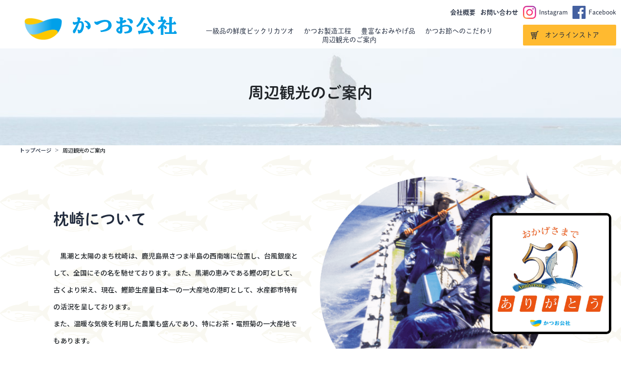

--- FILE ---
content_type: text/html; charset=UTF-8
request_url: https://www.katuo.net/tourism/
body_size: 12924
content:
<!doctype html>
<html>
<head>
<meta charset="utf-8">
<meta name="viewport" content="width=device-width,initial-scale=1.0,user-scalable=no">
<title>周辺観光のご案内 - 鰹の刺身・たたき・かつお節・鰹節削り器 枕崎市かつお公社</title>
	<link rel="icon" href="https://www.katuo.net/wp/wp-content/themes/katsuo2021/icon/favicon-2.ico" type="image/svg+xml">
<link rel="apple-touch-icon" href="https://www.katuo.net/wp/wp-content/themes/katsuo2021/icon/webclip-iphone-2.png">
<link rel="apple-touch-icon" sizes="76x76" href="https://www.katuo.net/wp/wp-content/themes/katsuo2021/icon/webclip-ipad-2.png">
<link rel="apple-touch-icon" sizes="120x120" href="https://www.katuo.net/wp/wp-content/themes/katsuo2021/icon/webclip-iphone-retina-2.png">
<link rel="apple-touch-icon" sizes="152x152" href="https://www.katuo.net/wp/wp-content/themes/katsuo2021/icon/webclip-ipad-retina-2.png">
<link rel="apple-touch-icon" sizes="180x180" href="https://www.katuo.net/wp/wp-content/themes/katsuo2021/icon/apple-touch-icon-180x180-2.png">
<link rel="icon" type="image/png" sizes="192x192" href="https://www.katuo.net/wp/wp-content/themes/katsuo2021/icon/android-chrome-192x192-2.png">
<link rel="icon" type="image/png" sizes="256x256" href="https://www.katuo.net/wp/wp-content/themes/katsuo2021/icon/android-chrome-256x256-2.png">
<script>
  (function(d) {
    var config = {
      kitId: 'qqq1npx',
      scriptTimeout: 3000,
      async: true
    },
    h=d.documentElement,t=setTimeout(function(){h.className=h.className.replace(/\bwf-loading\b/g,"")+" wf-inactive";},config.scriptTimeout),tk=d.createElement("script"),f=false,s=d.getElementsByTagName("script")[0],a;h.className+=" wf-loading";tk.src='https://use.typekit.net/'+config.kitId+'.js';tk.async=true;tk.onload=tk.onreadystatechange=function(){a=this.readyState;if(f||a&&a!="complete"&&a!="loaded")return;f=true;clearTimeout(t);try{Typekit.load(config)}catch(e){}};s.parentNode.insertBefore(tk,s)
  })(document);
</script>
<link rel="preconnect" href="https://fonts.googleapis.com">
<link rel="preconnect" href="https://fonts.gstatic.com" crossorigin>
<link href="https://fonts.googleapis.com/css2?family=Noto+Sans+JP:wght@400;500;700&family=Noto+Serif+JP:wght@400;500;700&display=swap" rel="stylesheet">
<link rel="alternate" hreflang="ja" href="https://www.katuo.net/wp"/>
<link rel="stylesheet" type="text/css" href="https://www.katuo.net/wp/wp-content/themes/katsuo2021/css/bootstrap.min.css" />
<link rel="stylesheet" type="text/css" href="https://www.katuo.net/wp/wp-content/themes/katsuo2021/css/style.css?ver=20260125200221" />
	<link rel="stylesheet" type="text/css" href="https://www.katuo.net/wp/wp-content/themes/katsuo2021/css/page.css?ver=20260125200221" />

		<!-- All in One SEO 4.8.9 - aioseo.com -->
	<meta name="description" content="また、温暖な気侯を利用した農業も盛んであり、特にお茶・電照菊の一大産地でもあります。 又、本格芋焼酎の生産量は" />
	<meta name="robots" content="max-image-preview:large" />
	<link rel="canonical" href="https://www.katuo.net/tourism/" />
	<meta name="generator" content="All in One SEO (AIOSEO) 4.8.9" />

		<!-- Global site tag (gtag.js) - Google Analytics -->
<script async src="https://www.googletagmanager.com/gtag/js?id=G-RPYZRFR6YE"></script>
<script>
  window.dataLayer = window.dataLayer || [];
  function gtag(){dataLayer.push(arguments);}
  gtag('js', new Date());

  gtag('config', 'G-RPYZRFR6YE');
</script>
<!-- Global site tag (gtag.js) - Google Analytics -->
<script async src="https://www.googletagmanager.com/gtag/js?id=UA-206582618-1"></script>
<script>
 window.dataLayer = window.dataLayer || [];
 function gtag(){dataLayer.push(arguments);}
 gtag('js', new Date());

 gtag('config', 'UA-206582618-1');
</script>
		<meta property="og:locale" content="ja_JP" />
		<meta property="og:site_name" content="鰹の刺身・たたき・かつお節・鰹節削り器　枕崎市かつお公社 - かつおの刺身・たたき・かつお節・鰹節削り器なら枕崎市かつお公社。一本釣り漁船で一気にマイナス50度まで急速冷凍された鰹をそのままの状態でお届けします。" />
		<meta property="og:type" content="article" />
		<meta property="og:title" content="周辺観光のご案内 - 鰹の刺身・たたき・かつお節・鰹節削り器 枕崎市かつお公社" />
		<meta property="og:description" content="また、温暖な気侯を利用した農業も盛んであり、特にお茶・電照菊の一大産地でもあります。 又、本格芋焼酎の生産量は" />
		<meta property="og:url" content="https://www.katuo.net/tourism/" />
		<meta property="article:published_time" content="2021-06-10T04:06:21+00:00" />
		<meta property="article:modified_time" content="2021-08-05T01:52:22+00:00" />
		<meta name="twitter:card" content="summary" />
		<meta name="twitter:title" content="周辺観光のご案内 - 鰹の刺身・たたき・かつお節・鰹節削り器 枕崎市かつお公社" />
		<meta name="twitter:description" content="また、温暖な気侯を利用した農業も盛んであり、特にお茶・電照菊の一大産地でもあります。 又、本格芋焼酎の生産量は" />
		<script type="application/ld+json" class="aioseo-schema">
			{"@context":"https:\/\/schema.org","@graph":[{"@type":"BreadcrumbList","@id":"https:\/\/www.katuo.net\/tourism\/#breadcrumblist","itemListElement":[{"@type":"ListItem","@id":"https:\/\/www.katuo.net#listItem","position":1,"name":"\u30db\u30fc\u30e0","item":"https:\/\/www.katuo.net","nextItem":{"@type":"ListItem","@id":"https:\/\/www.katuo.net\/tourism\/#listItem","name":"\u5468\u8fba\u89b3\u5149\u306e\u3054\u6848\u5185"}},{"@type":"ListItem","@id":"https:\/\/www.katuo.net\/tourism\/#listItem","position":2,"name":"\u5468\u8fba\u89b3\u5149\u306e\u3054\u6848\u5185","previousItem":{"@type":"ListItem","@id":"https:\/\/www.katuo.net#listItem","name":"\u30db\u30fc\u30e0"}}]},{"@type":"Organization","@id":"https:\/\/www.katuo.net\/#organization","name":"\u9c39\u306e\u523a\u8eab\u30fb\u305f\u305f\u304d\u30fb\u304b\u3064\u304a\u7bc0\u30fb\u9c39\u7bc0\u524a\u308a\u5668\u3000\u6795\u5d0e\u5e02\u304b\u3064\u304a\u516c\u793e","description":"\u304b\u3064\u304a\u306e\u523a\u8eab\u30fb\u305f\u305f\u304d\u30fb\u304b\u3064\u304a\u7bc0\u30fb\u9c39\u7bc0\u524a\u308a\u5668\u306a\u3089\u6795\u5d0e\u5e02\u304b\u3064\u304a\u516c\u793e\u3002\u4e00\u672c\u91e3\u308a\u6f01\u8239\u3067\u4e00\u6c17\u306b\u30de\u30a4\u30ca\u30b950\u5ea6\u307e\u3067\u6025\u901f\u51b7\u51cd\u3055\u308c\u305f\u9c39\u3092\u305d\u306e\u307e\u307e\u306e\u72b6\u614b\u3067\u304a\u5c4a\u3051\u3057\u307e\u3059\u3002","url":"https:\/\/www.katuo.net\/"},{"@type":"WebPage","@id":"https:\/\/www.katuo.net\/tourism\/#webpage","url":"https:\/\/www.katuo.net\/tourism\/","name":"\u5468\u8fba\u89b3\u5149\u306e\u3054\u6848\u5185 - \u9c39\u306e\u523a\u8eab\u30fb\u305f\u305f\u304d\u30fb\u304b\u3064\u304a\u7bc0\u30fb\u9c39\u7bc0\u524a\u308a\u5668 \u6795\u5d0e\u5e02\u304b\u3064\u304a\u516c\u793e","description":"\u307e\u305f\u3001\u6e29\u6696\u306a\u6c17\u4faf\u3092\u5229\u7528\u3057\u305f\u8fb2\u696d\u3082\u76db\u3093\u3067\u3042\u308a\u3001\u7279\u306b\u304a\u8336\u30fb\u96fb\u7167\u83ca\u306e\u4e00\u5927\u7523\u5730\u3067\u3082\u3042\u308a\u307e\u3059\u3002 \u53c8\u3001\u672c\u683c\u828b\u713c\u914e\u306e\u751f\u7523\u91cf\u306f","inLanguage":"ja","isPartOf":{"@id":"https:\/\/www.katuo.net\/#website"},"breadcrumb":{"@id":"https:\/\/www.katuo.net\/tourism\/#breadcrumblist"},"datePublished":"2021-06-10T13:06:21+09:00","dateModified":"2021-08-05T10:52:22+09:00"},{"@type":"WebSite","@id":"https:\/\/www.katuo.net\/#website","url":"https:\/\/www.katuo.net\/","name":"\u9c39\u306e\u523a\u8eab\u30fb\u305f\u305f\u304d\u30fb\u304b\u3064\u304a\u7bc0\u30fb\u9c39\u7bc0\u524a\u308a\u5668\u3000\u6795\u5d0e\u5e02\u304b\u3064\u304a\u516c\u793e","description":"\u304b\u3064\u304a\u306e\u523a\u8eab\u30fb\u305f\u305f\u304d\u30fb\u304b\u3064\u304a\u7bc0\u30fb\u9c39\u7bc0\u524a\u308a\u5668\u306a\u3089\u6795\u5d0e\u5e02\u304b\u3064\u304a\u516c\u793e\u3002\u4e00\u672c\u91e3\u308a\u6f01\u8239\u3067\u4e00\u6c17\u306b\u30de\u30a4\u30ca\u30b950\u5ea6\u307e\u3067\u6025\u901f\u51b7\u51cd\u3055\u308c\u305f\u9c39\u3092\u305d\u306e\u307e\u307e\u306e\u72b6\u614b\u3067\u304a\u5c4a\u3051\u3057\u307e\u3059\u3002","inLanguage":"ja","publisher":{"@id":"https:\/\/www.katuo.net\/#organization"}}]}
		</script>
		<!-- All in One SEO -->

<link rel="alternate" title="oEmbed (JSON)" type="application/json+oembed" href="https://www.katuo.net/wp-json/oembed/1.0/embed?url=https%3A%2F%2Fwww.katuo.net%2Ftourism%2F" />
<link rel="alternate" title="oEmbed (XML)" type="text/xml+oembed" href="https://www.katuo.net/wp-json/oembed/1.0/embed?url=https%3A%2F%2Fwww.katuo.net%2Ftourism%2F&#038;format=xml" />
<style id='wp-img-auto-sizes-contain-inline-css' type='text/css'>
img:is([sizes=auto i],[sizes^="auto," i]){contain-intrinsic-size:3000px 1500px}
/*# sourceURL=wp-img-auto-sizes-contain-inline-css */
</style>
<style id='wp-emoji-styles-inline-css' type='text/css'>

	img.wp-smiley, img.emoji {
		display: inline !important;
		border: none !important;
		box-shadow: none !important;
		height: 1em !important;
		width: 1em !important;
		margin: 0 0.07em !important;
		vertical-align: -0.1em !important;
		background: none !important;
		padding: 0 !important;
	}
/*# sourceURL=wp-emoji-styles-inline-css */
</style>
<style id='wp-block-library-inline-css' type='text/css'>
:root{--wp-block-synced-color:#7a00df;--wp-block-synced-color--rgb:122,0,223;--wp-bound-block-color:var(--wp-block-synced-color);--wp-editor-canvas-background:#ddd;--wp-admin-theme-color:#007cba;--wp-admin-theme-color--rgb:0,124,186;--wp-admin-theme-color-darker-10:#006ba1;--wp-admin-theme-color-darker-10--rgb:0,107,160.5;--wp-admin-theme-color-darker-20:#005a87;--wp-admin-theme-color-darker-20--rgb:0,90,135;--wp-admin-border-width-focus:2px}@media (min-resolution:192dpi){:root{--wp-admin-border-width-focus:1.5px}}.wp-element-button{cursor:pointer}:root .has-very-light-gray-background-color{background-color:#eee}:root .has-very-dark-gray-background-color{background-color:#313131}:root .has-very-light-gray-color{color:#eee}:root .has-very-dark-gray-color{color:#313131}:root .has-vivid-green-cyan-to-vivid-cyan-blue-gradient-background{background:linear-gradient(135deg,#00d084,#0693e3)}:root .has-purple-crush-gradient-background{background:linear-gradient(135deg,#34e2e4,#4721fb 50%,#ab1dfe)}:root .has-hazy-dawn-gradient-background{background:linear-gradient(135deg,#faaca8,#dad0ec)}:root .has-subdued-olive-gradient-background{background:linear-gradient(135deg,#fafae1,#67a671)}:root .has-atomic-cream-gradient-background{background:linear-gradient(135deg,#fdd79a,#004a59)}:root .has-nightshade-gradient-background{background:linear-gradient(135deg,#330968,#31cdcf)}:root .has-midnight-gradient-background{background:linear-gradient(135deg,#020381,#2874fc)}:root{--wp--preset--font-size--normal:16px;--wp--preset--font-size--huge:42px}.has-regular-font-size{font-size:1em}.has-larger-font-size{font-size:2.625em}.has-normal-font-size{font-size:var(--wp--preset--font-size--normal)}.has-huge-font-size{font-size:var(--wp--preset--font-size--huge)}.has-text-align-center{text-align:center}.has-text-align-left{text-align:left}.has-text-align-right{text-align:right}.has-fit-text{white-space:nowrap!important}#end-resizable-editor-section{display:none}.aligncenter{clear:both}.items-justified-left{justify-content:flex-start}.items-justified-center{justify-content:center}.items-justified-right{justify-content:flex-end}.items-justified-space-between{justify-content:space-between}.screen-reader-text{border:0;clip-path:inset(50%);height:1px;margin:-1px;overflow:hidden;padding:0;position:absolute;width:1px;word-wrap:normal!important}.screen-reader-text:focus{background-color:#ddd;clip-path:none;color:#444;display:block;font-size:1em;height:auto;left:5px;line-height:normal;padding:15px 23px 14px;text-decoration:none;top:5px;width:auto;z-index:100000}html :where(.has-border-color){border-style:solid}html :where([style*=border-top-color]){border-top-style:solid}html :where([style*=border-right-color]){border-right-style:solid}html :where([style*=border-bottom-color]){border-bottom-style:solid}html :where([style*=border-left-color]){border-left-style:solid}html :where([style*=border-width]){border-style:solid}html :where([style*=border-top-width]){border-top-style:solid}html :where([style*=border-right-width]){border-right-style:solid}html :where([style*=border-bottom-width]){border-bottom-style:solid}html :where([style*=border-left-width]){border-left-style:solid}html :where(img[class*=wp-image-]){height:auto;max-width:100%}:where(figure){margin:0 0 1em}html :where(.is-position-sticky){--wp-admin--admin-bar--position-offset:var(--wp-admin--admin-bar--height,0px)}@media screen and (max-width:600px){html :where(.is-position-sticky){--wp-admin--admin-bar--position-offset:0px}}

/*# sourceURL=wp-block-library-inline-css */
</style><style id='global-styles-inline-css' type='text/css'>
:root{--wp--preset--aspect-ratio--square: 1;--wp--preset--aspect-ratio--4-3: 4/3;--wp--preset--aspect-ratio--3-4: 3/4;--wp--preset--aspect-ratio--3-2: 3/2;--wp--preset--aspect-ratio--2-3: 2/3;--wp--preset--aspect-ratio--16-9: 16/9;--wp--preset--aspect-ratio--9-16: 9/16;--wp--preset--color--black: #000000;--wp--preset--color--cyan-bluish-gray: #abb8c3;--wp--preset--color--white: #ffffff;--wp--preset--color--pale-pink: #f78da7;--wp--preset--color--vivid-red: #cf2e2e;--wp--preset--color--luminous-vivid-orange: #ff6900;--wp--preset--color--luminous-vivid-amber: #fcb900;--wp--preset--color--light-green-cyan: #7bdcb5;--wp--preset--color--vivid-green-cyan: #00d084;--wp--preset--color--pale-cyan-blue: #8ed1fc;--wp--preset--color--vivid-cyan-blue: #0693e3;--wp--preset--color--vivid-purple: #9b51e0;--wp--preset--gradient--vivid-cyan-blue-to-vivid-purple: linear-gradient(135deg,rgb(6,147,227) 0%,rgb(155,81,224) 100%);--wp--preset--gradient--light-green-cyan-to-vivid-green-cyan: linear-gradient(135deg,rgb(122,220,180) 0%,rgb(0,208,130) 100%);--wp--preset--gradient--luminous-vivid-amber-to-luminous-vivid-orange: linear-gradient(135deg,rgb(252,185,0) 0%,rgb(255,105,0) 100%);--wp--preset--gradient--luminous-vivid-orange-to-vivid-red: linear-gradient(135deg,rgb(255,105,0) 0%,rgb(207,46,46) 100%);--wp--preset--gradient--very-light-gray-to-cyan-bluish-gray: linear-gradient(135deg,rgb(238,238,238) 0%,rgb(169,184,195) 100%);--wp--preset--gradient--cool-to-warm-spectrum: linear-gradient(135deg,rgb(74,234,220) 0%,rgb(151,120,209) 20%,rgb(207,42,186) 40%,rgb(238,44,130) 60%,rgb(251,105,98) 80%,rgb(254,248,76) 100%);--wp--preset--gradient--blush-light-purple: linear-gradient(135deg,rgb(255,206,236) 0%,rgb(152,150,240) 100%);--wp--preset--gradient--blush-bordeaux: linear-gradient(135deg,rgb(254,205,165) 0%,rgb(254,45,45) 50%,rgb(107,0,62) 100%);--wp--preset--gradient--luminous-dusk: linear-gradient(135deg,rgb(255,203,112) 0%,rgb(199,81,192) 50%,rgb(65,88,208) 100%);--wp--preset--gradient--pale-ocean: linear-gradient(135deg,rgb(255,245,203) 0%,rgb(182,227,212) 50%,rgb(51,167,181) 100%);--wp--preset--gradient--electric-grass: linear-gradient(135deg,rgb(202,248,128) 0%,rgb(113,206,126) 100%);--wp--preset--gradient--midnight: linear-gradient(135deg,rgb(2,3,129) 0%,rgb(40,116,252) 100%);--wp--preset--font-size--small: 13px;--wp--preset--font-size--medium: 20px;--wp--preset--font-size--large: 36px;--wp--preset--font-size--x-large: 42px;--wp--preset--spacing--20: 0.44rem;--wp--preset--spacing--30: 0.67rem;--wp--preset--spacing--40: 1rem;--wp--preset--spacing--50: 1.5rem;--wp--preset--spacing--60: 2.25rem;--wp--preset--spacing--70: 3.38rem;--wp--preset--spacing--80: 5.06rem;--wp--preset--shadow--natural: 6px 6px 9px rgba(0, 0, 0, 0.2);--wp--preset--shadow--deep: 12px 12px 50px rgba(0, 0, 0, 0.4);--wp--preset--shadow--sharp: 6px 6px 0px rgba(0, 0, 0, 0.2);--wp--preset--shadow--outlined: 6px 6px 0px -3px rgb(255, 255, 255), 6px 6px rgb(0, 0, 0);--wp--preset--shadow--crisp: 6px 6px 0px rgb(0, 0, 0);}:where(.is-layout-flex){gap: 0.5em;}:where(.is-layout-grid){gap: 0.5em;}body .is-layout-flex{display: flex;}.is-layout-flex{flex-wrap: wrap;align-items: center;}.is-layout-flex > :is(*, div){margin: 0;}body .is-layout-grid{display: grid;}.is-layout-grid > :is(*, div){margin: 0;}:where(.wp-block-columns.is-layout-flex){gap: 2em;}:where(.wp-block-columns.is-layout-grid){gap: 2em;}:where(.wp-block-post-template.is-layout-flex){gap: 1.25em;}:where(.wp-block-post-template.is-layout-grid){gap: 1.25em;}.has-black-color{color: var(--wp--preset--color--black) !important;}.has-cyan-bluish-gray-color{color: var(--wp--preset--color--cyan-bluish-gray) !important;}.has-white-color{color: var(--wp--preset--color--white) !important;}.has-pale-pink-color{color: var(--wp--preset--color--pale-pink) !important;}.has-vivid-red-color{color: var(--wp--preset--color--vivid-red) !important;}.has-luminous-vivid-orange-color{color: var(--wp--preset--color--luminous-vivid-orange) !important;}.has-luminous-vivid-amber-color{color: var(--wp--preset--color--luminous-vivid-amber) !important;}.has-light-green-cyan-color{color: var(--wp--preset--color--light-green-cyan) !important;}.has-vivid-green-cyan-color{color: var(--wp--preset--color--vivid-green-cyan) !important;}.has-pale-cyan-blue-color{color: var(--wp--preset--color--pale-cyan-blue) !important;}.has-vivid-cyan-blue-color{color: var(--wp--preset--color--vivid-cyan-blue) !important;}.has-vivid-purple-color{color: var(--wp--preset--color--vivid-purple) !important;}.has-black-background-color{background-color: var(--wp--preset--color--black) !important;}.has-cyan-bluish-gray-background-color{background-color: var(--wp--preset--color--cyan-bluish-gray) !important;}.has-white-background-color{background-color: var(--wp--preset--color--white) !important;}.has-pale-pink-background-color{background-color: var(--wp--preset--color--pale-pink) !important;}.has-vivid-red-background-color{background-color: var(--wp--preset--color--vivid-red) !important;}.has-luminous-vivid-orange-background-color{background-color: var(--wp--preset--color--luminous-vivid-orange) !important;}.has-luminous-vivid-amber-background-color{background-color: var(--wp--preset--color--luminous-vivid-amber) !important;}.has-light-green-cyan-background-color{background-color: var(--wp--preset--color--light-green-cyan) !important;}.has-vivid-green-cyan-background-color{background-color: var(--wp--preset--color--vivid-green-cyan) !important;}.has-pale-cyan-blue-background-color{background-color: var(--wp--preset--color--pale-cyan-blue) !important;}.has-vivid-cyan-blue-background-color{background-color: var(--wp--preset--color--vivid-cyan-blue) !important;}.has-vivid-purple-background-color{background-color: var(--wp--preset--color--vivid-purple) !important;}.has-black-border-color{border-color: var(--wp--preset--color--black) !important;}.has-cyan-bluish-gray-border-color{border-color: var(--wp--preset--color--cyan-bluish-gray) !important;}.has-white-border-color{border-color: var(--wp--preset--color--white) !important;}.has-pale-pink-border-color{border-color: var(--wp--preset--color--pale-pink) !important;}.has-vivid-red-border-color{border-color: var(--wp--preset--color--vivid-red) !important;}.has-luminous-vivid-orange-border-color{border-color: var(--wp--preset--color--luminous-vivid-orange) !important;}.has-luminous-vivid-amber-border-color{border-color: var(--wp--preset--color--luminous-vivid-amber) !important;}.has-light-green-cyan-border-color{border-color: var(--wp--preset--color--light-green-cyan) !important;}.has-vivid-green-cyan-border-color{border-color: var(--wp--preset--color--vivid-green-cyan) !important;}.has-pale-cyan-blue-border-color{border-color: var(--wp--preset--color--pale-cyan-blue) !important;}.has-vivid-cyan-blue-border-color{border-color: var(--wp--preset--color--vivid-cyan-blue) !important;}.has-vivid-purple-border-color{border-color: var(--wp--preset--color--vivid-purple) !important;}.has-vivid-cyan-blue-to-vivid-purple-gradient-background{background: var(--wp--preset--gradient--vivid-cyan-blue-to-vivid-purple) !important;}.has-light-green-cyan-to-vivid-green-cyan-gradient-background{background: var(--wp--preset--gradient--light-green-cyan-to-vivid-green-cyan) !important;}.has-luminous-vivid-amber-to-luminous-vivid-orange-gradient-background{background: var(--wp--preset--gradient--luminous-vivid-amber-to-luminous-vivid-orange) !important;}.has-luminous-vivid-orange-to-vivid-red-gradient-background{background: var(--wp--preset--gradient--luminous-vivid-orange-to-vivid-red) !important;}.has-very-light-gray-to-cyan-bluish-gray-gradient-background{background: var(--wp--preset--gradient--very-light-gray-to-cyan-bluish-gray) !important;}.has-cool-to-warm-spectrum-gradient-background{background: var(--wp--preset--gradient--cool-to-warm-spectrum) !important;}.has-blush-light-purple-gradient-background{background: var(--wp--preset--gradient--blush-light-purple) !important;}.has-blush-bordeaux-gradient-background{background: var(--wp--preset--gradient--blush-bordeaux) !important;}.has-luminous-dusk-gradient-background{background: var(--wp--preset--gradient--luminous-dusk) !important;}.has-pale-ocean-gradient-background{background: var(--wp--preset--gradient--pale-ocean) !important;}.has-electric-grass-gradient-background{background: var(--wp--preset--gradient--electric-grass) !important;}.has-midnight-gradient-background{background: var(--wp--preset--gradient--midnight) !important;}.has-small-font-size{font-size: var(--wp--preset--font-size--small) !important;}.has-medium-font-size{font-size: var(--wp--preset--font-size--medium) !important;}.has-large-font-size{font-size: var(--wp--preset--font-size--large) !important;}.has-x-large-font-size{font-size: var(--wp--preset--font-size--x-large) !important;}
/*# sourceURL=global-styles-inline-css */
</style>

<style id='classic-theme-styles-inline-css' type='text/css'>
/*! This file is auto-generated */
.wp-block-button__link{color:#fff;background-color:#32373c;border-radius:9999px;box-shadow:none;text-decoration:none;padding:calc(.667em + 2px) calc(1.333em + 2px);font-size:1.125em}.wp-block-file__button{background:#32373c;color:#fff;text-decoration:none}
/*# sourceURL=/wp-includes/css/classic-themes.min.css */
</style>
<link rel='stylesheet' id='contact-form-7-css' href='https://www.katuo.net/wp/wp-content/plugins/contact-form-7/includes/css/styles.css?ver=6.1.3' type='text/css' media='all' />
<script type="text/javascript" src="https://www.katuo.net/wp/wp-includes/js/jquery/jquery.min.js?ver=3.7.1" id="jquery-core-js"></script>
<script type="text/javascript" src="https://www.katuo.net/wp/wp-includes/js/jquery/jquery-migrate.min.js?ver=3.4.1" id="jquery-migrate-js"></script>
<script type="text/javascript" src="https://www.katuo.net/wp/wp-content/themes/katsuo2021/js/bootstrap.min.js?ver=6.9" id="bootstrap-js"></script>
<script type="text/javascript" src="https://www.katuo.net/wp/wp-content/themes/katsuo2021/js/function.js?ver=?ver=23121215" id="function-js"></script>
<link rel="https://api.w.org/" href="https://www.katuo.net/wp-json/" /><link rel="alternate" title="JSON" type="application/json" href="https://www.katuo.net/wp-json/wp/v2/pages/15" /><link rel="EditURI" type="application/rsd+xml" title="RSD" href="https://www.katuo.net/wp/xmlrpc.php?rsd" />
<meta name="generator" content="WordPress 6.9" />
<link rel='shortlink' href='https://www.katuo.net/?p=15' />
</head>
<body class="wp-singular page-template-default page page-id-15 wp-theme-katsuo2021 tourism" id="top">
<div class="header-wrap position-fixed">
  <header class="d-flex just0fy-content-between align-items-stretch">
    <h1 class="marugo">
      <a href="https://www.katuo.net" class="d-flex align-items-center justify-content-between">
        <span class="logo-img d-inline-block">
          <img src="https://www.katuo.net/wp/wp-content/themes/katsuo2021/img/common/header-logo-img2.png" />
        </span>
        <span class="logo-txt d-flex align-items-center">
          <picture>
            <source media="(max-width:1000px)" srcset="https://www.katuo.net/wp/wp-content/themes/katsuo2021/img/common/header-logo-txt-sp2.svg" />
            <img src="https://www.katuo.net/wp/wp-content/themes/katsuo2021/img/common/header-logo-txt-pc2.svg" alt="枕崎市かつお公社（Makurazaki Katuo Public Corporation）" />
          </picture>
        </span>
      </a>
    </h1>
    <div class="pc-menus d-none d-md-block marugo">
      <div class="header-top">
        <ul class="list-none d-flex align-items-center justify-content-end">
          <li><a href="https://www.katuo.net/access/">会社概要</a></li>
          <li><a href="https://www.katuo.net/contact/">お問い合わせ</a></li>
          <li><a href="https://www.instagram.com/katuokousha/" target="_blank">Instagram</a></li>
          <li><a href="https://www.facebook.com/pages/%E6%9E%95%E5%B4%8E%E5%B8%82%E3%81%8B%E3%81%A4%E3%81%8A%E5%85%AC%E7%A4%BE/159233447515536/" target="_blank">Facebook</a></li>
        </ul>
      </div>
      <nav class="header-bottom d-flex align-items-center">
        <ul class="d-flex align-items-center flex-wrap">
          <li><a href="https://www.katuo.net/about-skipjack/">一級品の鮮度ビックリカツオ</a></li>
          <li><a href="https://www.katuo.net/seared-bonito/">かつお製造工程</a></li>
          <li><a href="https://www.katuo.net/shop/">豊富なおみやげ品</a></li>
          <li><a href="https://www.katuo.net/katsuobushi/">かつお節へのこだわり</a></li>
          <li><a href="https://www.katuo.net/tourism/">周辺観光のご案内</a></li>
        </ul>
        <p class="header-link-online f14"><a href="https://www.katuo-shop.jp/" target="_blank" class="bg-yellow"><span>オンラインストア</span></a></p>
      </nav>
    </div>
    <div class="sp-menus d-flex align-items-stretch d-md-none">
      <div class="header-link-online">
        <a href="https://www.katuo-shop.jp/" target="_blank" class="d-grid bg-yellow d-block">
          <span class="d-block">
            <img src="https://www.katuo.net/wp/wp-content/themes/katsuo2021/img/common/online-link-sp.svg" alt="オンラインストア">
          </span>
        </a>
      </div>
      <div class="sp-menu d-grid">
        <div class="sp-menu-inner">
          <div class="sp-menu-main position-relative">
          </div>
        </div>
      </div>
    </div>
  </header>
</div>
<div class="page-ttl text-center d-grid">
  <div class="page-ttl-inner">
    <h2 class="text-center marugo bold f26 fpc32">
      周辺観光のご案内    </h2>
      </div>
</div>
<div id="breadcrumb" class=" f11 medium"><ul class="d-flex align-items-center nm-b flex-wrap"><li><a href="https://www.katuo.net/">トップページ</a></li><li>周辺観光のご案内</li></ul></div><main class="content page-content page-tourism"><article>
<section class="sec1">
<div class="sec1-inner">
<div class="sec1-main sec1-block1 d-md-flex align-items-center justify-content-between flex-row-reverse">
<div class="sec1-block1-img text-center"><img decoding="async" src="https://www.katuo.net/wp/wp-content/uploads/2021/07/tourism-sec1-img-1.png" alt=""></div>
<div class="sec1-block1-info">
<h3 class="f20 fpc32 marugo bold c-dblue">枕崎について</h3>
<p class="f14 medium">　黒潮と太陽のまち枕崎は、鹿児島県さつま半島の西南端に位置し、台風銀座として、全国にその名を馳せております。また、黒潮の恵みである鰹の町として、古くより栄え、現在、鰹節生産量日本一の一大産地の港町として、水産都市特有の活況を呈しております。<br />
また、温暖な気侯を利用した農業も盛んであり、特にお茶・電照菊の一大産地でもあります。<br />
又、本格芋焼酎の生産量は日本一である「さつま白波」やさつま芋で造られた地ビール等もあります。</p>
</div>
</div>
</div>
</section>
<section class="sec2 sec-boxes">
<div class="secb-inner">
<h3 class="f20 fpc30 marugo bold bg-yellow c-white text-center">景観・施設</h3>
<div class="secb-main d-md-flex flex-wrap justify-content-between">
<div class="secb-box">
<div class="secb-img text-center"><img decoding="async" src="https://www.katuo.net/wp/wp-content/uploads/2021/07/tourism-sec2-img01.jpg" alt="火の神公園（ひのかみこうえん）"></div>
<dl class="nm-b">
<dt class="f16 fpc18 bold">火の神公園（ひのかみこうえん）</dt>
<dd class="f14 medium">太平洋と東シナ海に突き出した岬の先端に広がる自然公園。<br />
眼下に枕崎のシンボルの奇岩「立神岩」（42m）がそそり立ち、沖合いには黒島・竹島・硫黄島のほか、種子島・屋久島や開聞岳が望める景勝の地です。<br />
夏には、屋外プールがオープンし、キャンプも楽しめます。</dd>
</dl>
</div>
<div class="secb-box">
<div class="secb-img text-center"><img decoding="async" src="https://www.katuo.net/wp/wp-content/uploads/2021/07/tourism-sec2-img02.jpg" alt="枕崎市文化資料センター・南瞑館（なんめいかん）"></div>
<dl class="nm-b">
<dt class="f16 fpc18 bold">枕崎市文化資料センター・南瞑館（なんめいかん）</dt>
<dd class="f14 medium">船をイメージしたユニークな木造の美術館。<br />
「風の芸術展」の絵画や彫刻又、郷土関係作家の作品展示及び、田代コレクション等の常設展示がされております。</dd>
</dl>
</div>
<div class="secb-box">
<div class="secb-img text-center"><img decoding="async" src="https://www.katuo.net/wp/wp-content/uploads/2021/07/tourism-sec2-img03.jpg" alt="薩摩酒造文化資料館・明治蔵（めいじぐら）"></div>
<dl class="nm-b">
<dt class="f16 fpc18 bold">薩摩酒造文化資料館・明治蔵（めいじぐら）</dt>
<dd class="f14 medium">白波でお馴染みの本格焼酎メーカー薩摩酒造の見学工場。<br />
さつまいもの品種毎に造られた明治蔵オリジナル焼酎等の試飲、販売もあります。</dd>
</dl>
</div>
<div class="secb-box">
<div class="secb-img text-center"><img decoding="async" src="https://www.katuo.net/wp/wp-content/uploads/2021/07/tourism-sec2-img04.jpg" alt="枕崎なぎさ温泉"></div>
<dl class="nm-b">
<dt class="f16 fpc18 bold">枕崎なぎさ温泉</dt>
<dd class="f14 medium">枕崎で代表的な天然温泉。<br />
岩造りの露天風呂から見える東シナ海へ沈む夕日は、なんとも言えぬ幻想的な世界です。</dd>
</dl>
</div>
</div>
</div>
</section>
<section class="sec3 sec-boxes">
<div class="secb-inner">
<h3 class="f20 fpc30 marugo bold bg-yellow c-white text-center">イベント・祭り</h3>
<div class="secb-main d-md-flex flex-wrap justify-content-between">
<div class="secb-box">
<div class="secb-img text-center"><img decoding="async" src="https://www.katuo.net/wp/wp-content/uploads/2021/07/tourism-sec2-img05.jpg" alt="こどもの日かつおまつり"></div>
<dl class="nm-b">
<dt class="f16 fpc18 bold">こどもの日かつおまつり</dt>
<dd class="f14 medium">こどもの日と初鰹の時期が重なることから、子供の健やかな成長を枕崎特産の縁起魚「かつお」にあやかろうと始められた祭りです。この日、市内各所では鯉のぼりならぬ鰹のぼりが悠然と泳いでいる光景が見られます。<br />
又、当社かつお公社売店では、鰹のさしみ・タタキ類の割引セールを開催いたしております。</dd>
</dl>
</div>
<div class="secb-box">
<div class="secb-img text-center"><img decoding="async" src="https://www.katuo.net/wp/wp-content/uploads/2021/07/tourism-sec2-img06.jpg" alt="薩摩黒潮きばらん海（枕崎港まつり）"></div>
<dl class="nm-b">
<dt class="f16 fpc18 bold">薩摩黒潮きばらん海（枕崎港まつり）</dt>
<dd class="f14 medium">航海の安全と大漁、五穀豊穣、商売繁盛、地場産業の振興を祈念して始められた南さつま最大の夏祭りです。中でも、総踊り、大漁みこし、花火大会は、県内外から多くの観光客で賑わいます。</dd>
</dl>
</div>
</div>
</div>
</section>
<section class="sec4">
<div class="sec4-inner">
<div class="sec4-main d-md-flex align-items-stretch justify-content-between">
<div class="sec4-box">
<div class="sec4-box-inner">
<div class="sec4-box-top d-md-flex justify-content-between">
<div class="sec4-img text-center text-md-left"><img decoding="async" src="https://www.katuo.net/wp/wp-content/uploads/2021/07/tourism-sec3-img01.jpg" alt="その他の周辺観光情報はこちらからご覧下さい。"></div>
<div class="sec4-info">
<h4 class="f17 bold">その他の周辺観光情報はこちらからご覧下さい。</h4>
<p class="f14 medium">太陽とカツオのまち、”枕崎のステキ！”をみんなで投稿・紹介する観光情報サイト</p>
</div>
</div>
<div class="sec4-link"><a href="https://makutabi.jp/" target="_blank" class="d-block" rel="noopener">枕崎市観光情報サイト<br class="d-md-none">「まく旅」へ</a></div>
</div>
</div>
<div class="sec4-box">
<div class="sec4-box-inner">
<div class="sec4-box-top d-md-flex justify-content-between">
<div class="sec4-img text-center text-md-left"><img decoding="async" src="https://www.katuo.net/wp/wp-content/uploads/2021/07/tourism-sec3-img02.jpg" alt="パンフレットはこちらからご覧下さい。"></div>
<div class="sec4-info">
<h4 class="f17 bold">パンフレットはこちらからご覧下さい。</h4>
<div class="sec4-pdf"><img decoding="async" src="https://www.katuo.net/wp/wp-content/uploads/2021/07/icon-pdg2.png"></div>
</div>
</div>
<div class="sec4-link"><a href="https://makutabi.jp/books" target="_blank" class="d-block" rel="noopener">「パンフレット」<br class="d-md-none">ダウンロードへ</a></div>
</div>
</div>
</div>
</div>
</section>


</article>
</main>
<footer>
  <div class="footer-top">
    <div class="footer-top-inner d-md-flex justify-content-between align-items-center">
      <div class="footer-info d-md-flex marugo flex-wrap">
        <div class="footer-info-main text-center text-md-left">
          <h3 class="f16"><a href="https://www.katuo.net">株式会社 枕崎市かつお公社</a></h3>
          <p class="f13">〒898-0025 鹿児島県枕崎市立神本町347番地</p>
        </div>
        <p class="footer-tel text-center f28"><a href="tel:0993727175">tel 0993-72-7175</a></p>
      </div>
      <div class="footer-sns f14 text-center marugo">
        <a href="https://www.instagram.com/katuokousha/" target="_blank">Instagram</a>
        <a href="https://www.facebook.com/%E6%9E%95%E5%B4%8E%E5%B8%82%E3%81%8B%E3%81%A4%E3%81%8A%E5%85%AC%E7%A4%BE-109247598146569/" target="_blank">Facebook</a>
      </div>
    </div>
  </div>
  <div class="footer-bottom bg-dblue">
    <div class="footer-bottom-inner d-md-flex justify-content-between">
      <nav>
        <ul class="d-md-flex flex-wrap marugo bold f14">
          <li><a href="https://www.katuo.net/about-skipjack/">一級品の鮮度ビックリカツオ</a></li>
          <li><a href="https://www.katuo.net/seared-bonito/">かつお製造工程</a></li>
          <li><a href="https://www.katuo.net/shop/">豊富なおみやげ品</a></li>
          <li><a href="https://www.katuo.net/katsuobushi/">かつお節へのこだわり</a></li>
          <li><a href="https://www.katuo.net/tourism/">周辺観光のご案内</a></li>
          <li><a href="https://www.katuo.net/access/">会社概要</a></li>
          <li><a href="https://www.katuo.net/faq/">よくある質問</a></li>
          <li><a href="https://www.katuo.net/contact/">お問い合わせ</a></li>
          <li><a href="https://www.katuo.net/privacy/">個人情報保護方針</a></li>
        </ul>
      </nav>
      <div class="footer-link">
      <div class="footer-link-online">
        <a href="https://www.katuo-shop.jp/" target="_blank" class="bg-yellow marugo bold f14">
          <span>オンラインストア</span>
        </a>
      </div>
      <div class="footer-link-satofull">
        <a href="https://www.satofull.jp/products/list.php?partner=143500001|株式会社枕崎市かつお公社" target="_blank"><img src="https://www.satofull.jp/static/packages/default/images/linksetting/bnr-satofull-240_120_w.jpg" alt="ふるさと納税サイト「さとふる」はこちら" width="192" decoding="async"></a>
      </div>
      </div>
    </div>
  </div>
  <div class="footer-logo text-center bg-dblue">
    <a href="https://www.katuo.net"><img src="https://www.katuo.net/wp/wp-content/themes/katsuo2021/img/common/footer-logo2.png" alt="株式会社  枕崎市かつお公社" /></a>
  </div>
  <p class="f11 text-center copyright bg-dblue c-white mincho">&copy; 2021 株式会社 枕崎市かつお公社.</p>
</footer>
<p class="totop nm-b"><a href="#top"><img src="https://www.katuo.net/wp/wp-content/themes/katsuo2021/img/common/icon-totop.svg" /></a></p>
<div class="bottom-bnr">
    <a href="https://sites.google.com/view/katsuokosha-50th-/%E3%83%9B%E3%83%BC%E3%83%A0" target="_blank">
      <picture>
      <source media="(max-width: 767px)" srcset="https://www.katuo.net/wp/wp-content/uploads/2025/01/50syuunennmobail1-1.jpg" />
      <img src="https://www.katuo.net/wp/wp-content/uploads/2025/01/50syuunennHP1.jpg" alt="一本釣りゆず香り焼かつおタタキをオンラインショップで購入" style="border-color: #000000" />
    </picture>
    </a>
  </div>
<div class="sp-navigation position-fixed bg-yellow">
  <div class="sp-navigation-inner marugo">
    <h3 class="bold">
      <a href="https://www.katuo.net" >
        <span class="d-block">かつおのたたき・さしみの製造販売、鰹節等の販売</span>
        <strong class="d-block">株式会社 枕崎市かつお公社</strong>
      </a>
    </h3>
    <ul class="list-none sp-nav-main">
      <li><a href="https://www.katuo.net/about-skipjack/">一級品の鮮度ビックリカツオ</a></li>
      <li><a href="https://www.katuo.net/seared-bonito/">かつお製造工程</a></li>
      <li><a href="https://www.katuo.net/shop/">豊富なおみやげ品</a></li>
      <li><a href="https://www.katuo.net/katsuobushi/">かつお節へのこだわり</a></li>
      <li><a href="https://www.katuo.net/tourism/">周辺観光のご案内</a></li>
      <li><a href="https://www.katuo.net/access/">会社概要</a></li>
      <li><a href="https://www.katuo.net/faq/">よくある質問</a></li>
      <li><a href="https://www.katuo.net/contact/">お問い合わせ</a></li>
    </ul>
    <ul class="sp-nav-links d-flex jusitify-content-between text-center list-none">
      <li><a href="https://www.instagram.com/katuokousha/" target="_blank"><img src="https://www.katuo.net/wp/wp-content/themes/katsuo2021/img/common/icon-instagram.svg" alt="Instagram"><span>Instagram</span></a></li>
      <li><a href="https://www.facebook.com/%E6%9E%95%E5%B4%8E%E5%B8%82%E3%81%8B%E3%81%A4%E3%81%8A%E5%85%AC%E7%A4%BE-109247598146569/" target="_blank"><img src="https://www.katuo.net/wp/wp-content/themes/katsuo2021/img/common/icon-facebook.svg" alt="Facebook"><span>Facebook</span></a></li>
      <li><a href="https://www.katuo-shop.jp/" target="_blank"><img src="https://www.katuo.net/wp/wp-content/themes/katsuo2021/img/common/icon-onlinestore.svg" alt="オンラインストア"><span>オンラインストア</span></a></li>
    </ul>
    <div class="sp-nav-tel"><a href="tel:0993727175" class="d-block bg-dblue c-white">お電話はコチラ</a></div>
  </div>
</div><script type="speculationrules">
{"prefetch":[{"source":"document","where":{"and":[{"href_matches":"/*"},{"not":{"href_matches":["/wp/wp-*.php","/wp/wp-admin/*","/wp/wp-content/uploads/*","/wp/wp-content/*","/wp/wp-content/plugins/*","/wp/wp-content/themes/katsuo2021/*","/*\\?(.+)"]}},{"not":{"selector_matches":"a[rel~=\"nofollow\"]"}},{"not":{"selector_matches":".no-prefetch, .no-prefetch a"}}]},"eagerness":"conservative"}]}
</script>
<script type="text/javascript" src="https://www.katuo.net/wp/wp-includes/js/dist/hooks.min.js?ver=dd5603f07f9220ed27f1" id="wp-hooks-js"></script>
<script type="text/javascript" src="https://www.katuo.net/wp/wp-includes/js/dist/i18n.min.js?ver=c26c3dc7bed366793375" id="wp-i18n-js"></script>
<script type="text/javascript" id="wp-i18n-js-after">
/* <![CDATA[ */
wp.i18n.setLocaleData( { 'text direction\u0004ltr': [ 'ltr' ] } );
//# sourceURL=wp-i18n-js-after
/* ]]> */
</script>
<script type="text/javascript" src="https://www.katuo.net/wp/wp-content/plugins/contact-form-7/includes/swv/js/index.js?ver=6.1.3" id="swv-js"></script>
<script type="text/javascript" id="contact-form-7-js-translations">
/* <![CDATA[ */
( function( domain, translations ) {
	var localeData = translations.locale_data[ domain ] || translations.locale_data.messages;
	localeData[""].domain = domain;
	wp.i18n.setLocaleData( localeData, domain );
} )( "contact-form-7", {"translation-revision-date":"2025-10-29 09:23:50+0000","generator":"GlotPress\/4.0.3","domain":"messages","locale_data":{"messages":{"":{"domain":"messages","plural-forms":"nplurals=1; plural=0;","lang":"ja_JP"},"This contact form is placed in the wrong place.":["\u3053\u306e\u30b3\u30f3\u30bf\u30af\u30c8\u30d5\u30a9\u30fc\u30e0\u306f\u9593\u9055\u3063\u305f\u4f4d\u7f6e\u306b\u7f6e\u304b\u308c\u3066\u3044\u307e\u3059\u3002"],"Error:":["\u30a8\u30e9\u30fc:"]}},"comment":{"reference":"includes\/js\/index.js"}} );
//# sourceURL=contact-form-7-js-translations
/* ]]> */
</script>
<script type="text/javascript" id="contact-form-7-js-before">
/* <![CDATA[ */
var wpcf7 = {
    "api": {
        "root": "https:\/\/www.katuo.net\/wp-json\/",
        "namespace": "contact-form-7\/v1"
    }
};
//# sourceURL=contact-form-7-js-before
/* ]]> */
</script>
<script type="text/javascript" src="https://www.katuo.net/wp/wp-content/plugins/contact-form-7/includes/js/index.js?ver=6.1.3" id="contact-form-7-js"></script>
<script id="wp-emoji-settings" type="application/json">
{"baseUrl":"https://s.w.org/images/core/emoji/17.0.2/72x72/","ext":".png","svgUrl":"https://s.w.org/images/core/emoji/17.0.2/svg/","svgExt":".svg","source":{"concatemoji":"https://www.katuo.net/wp/wp-includes/js/wp-emoji-release.min.js?ver=6.9"}}
</script>
<script type="module">
/* <![CDATA[ */
/*! This file is auto-generated */
const a=JSON.parse(document.getElementById("wp-emoji-settings").textContent),o=(window._wpemojiSettings=a,"wpEmojiSettingsSupports"),s=["flag","emoji"];function i(e){try{var t={supportTests:e,timestamp:(new Date).valueOf()};sessionStorage.setItem(o,JSON.stringify(t))}catch(e){}}function c(e,t,n){e.clearRect(0,0,e.canvas.width,e.canvas.height),e.fillText(t,0,0);t=new Uint32Array(e.getImageData(0,0,e.canvas.width,e.canvas.height).data);e.clearRect(0,0,e.canvas.width,e.canvas.height),e.fillText(n,0,0);const a=new Uint32Array(e.getImageData(0,0,e.canvas.width,e.canvas.height).data);return t.every((e,t)=>e===a[t])}function p(e,t){e.clearRect(0,0,e.canvas.width,e.canvas.height),e.fillText(t,0,0);var n=e.getImageData(16,16,1,1);for(let e=0;e<n.data.length;e++)if(0!==n.data[e])return!1;return!0}function u(e,t,n,a){switch(t){case"flag":return n(e,"\ud83c\udff3\ufe0f\u200d\u26a7\ufe0f","\ud83c\udff3\ufe0f\u200b\u26a7\ufe0f")?!1:!n(e,"\ud83c\udde8\ud83c\uddf6","\ud83c\udde8\u200b\ud83c\uddf6")&&!n(e,"\ud83c\udff4\udb40\udc67\udb40\udc62\udb40\udc65\udb40\udc6e\udb40\udc67\udb40\udc7f","\ud83c\udff4\u200b\udb40\udc67\u200b\udb40\udc62\u200b\udb40\udc65\u200b\udb40\udc6e\u200b\udb40\udc67\u200b\udb40\udc7f");case"emoji":return!a(e,"\ud83e\u1fac8")}return!1}function f(e,t,n,a){let r;const o=(r="undefined"!=typeof WorkerGlobalScope&&self instanceof WorkerGlobalScope?new OffscreenCanvas(300,150):document.createElement("canvas")).getContext("2d",{willReadFrequently:!0}),s=(o.textBaseline="top",o.font="600 32px Arial",{});return e.forEach(e=>{s[e]=t(o,e,n,a)}),s}function r(e){var t=document.createElement("script");t.src=e,t.defer=!0,document.head.appendChild(t)}a.supports={everything:!0,everythingExceptFlag:!0},new Promise(t=>{let n=function(){try{var e=JSON.parse(sessionStorage.getItem(o));if("object"==typeof e&&"number"==typeof e.timestamp&&(new Date).valueOf()<e.timestamp+604800&&"object"==typeof e.supportTests)return e.supportTests}catch(e){}return null}();if(!n){if("undefined"!=typeof Worker&&"undefined"!=typeof OffscreenCanvas&&"undefined"!=typeof URL&&URL.createObjectURL&&"undefined"!=typeof Blob)try{var e="postMessage("+f.toString()+"("+[JSON.stringify(s),u.toString(),c.toString(),p.toString()].join(",")+"));",a=new Blob([e],{type:"text/javascript"});const r=new Worker(URL.createObjectURL(a),{name:"wpTestEmojiSupports"});return void(r.onmessage=e=>{i(n=e.data),r.terminate(),t(n)})}catch(e){}i(n=f(s,u,c,p))}t(n)}).then(e=>{for(const n in e)a.supports[n]=e[n],a.supports.everything=a.supports.everything&&a.supports[n],"flag"!==n&&(a.supports.everythingExceptFlag=a.supports.everythingExceptFlag&&a.supports[n]);var t;a.supports.everythingExceptFlag=a.supports.everythingExceptFlag&&!a.supports.flag,a.supports.everything||((t=a.source||{}).concatemoji?r(t.concatemoji):t.wpemoji&&t.twemoji&&(r(t.twemoji),r(t.wpemoji)))});
//# sourceURL=https://www.katuo.net/wp/wp-includes/js/wp-emoji-loader.min.js
/* ]]> */
</script>
</body>
</html>

--- FILE ---
content_type: text/css
request_url: https://www.katuo.net/wp/wp-content/themes/katsuo2021/css/style.css?ver=20260125200221
body_size: 4442
content:
body{margin:0;padding:0}:focus,:active,button:focus{outline:0}ol,ul{list-style:none;margin:0 0 20px;padding:0}nav ul{margin-bottom:0}nav ul li a{display:block}p,li,dt,dd{margin-bottom:30px}p:last-child{margin-bottom:0}table{border-collapse:collapse;border-spacing:0;width:100%;margin-bottom:20px}th,td{padding:10px;border:1px solid #ddd}th{white-space:nowrap;font-weight:normal}a{outline:none}a:hover{color:#000000;opacity:0.7}a:not([href]):not([tabindex]):hover{opacity:1}h1,h2,h3,h4,h5,h6{margin-bottom:30px}img{border:none;line-height:1em;vertical-align:bottom;max-width:100%;height:auto}img.alignleft{float:left}img.alignright{float:right}img.aligncenter{clear:both;display:block;margin:auto}input,textarea{box-sizing:border-box;max-width:100%}textarea.notes{width:100%}.list-none{list-style:none}.nm{margin:0 !important}.nm-t{margin-top:0 !important}.nm-r{margin-right:0 !important}.nm-b{margin-bottom:0 !important}.nm-l{margin-left:0 !important}.np-t{padding-top:0 !important}.np-r{padding-right:0 !important}.np-b{padding-bottom:0 !important}.np-l{padding-left:0 !important}.clear{clear:both}.m-0a{margin:0 auto}.bg-black{background:#000}.bg-gray{background:#ccc}.bg-white{background:#fff}.bg-default{background:#040D14}.bg-blue{background:#334D8B}.bg-dblue{background:#212b3e}.bg-yellow{background:#ffba30}header img,footer img,a img{line-height:1em;vertical-align:bottom}.text-left{text-align:left}.text-center{text-align:center}.text-right{text-align:right}.d-grid{display:grid}@media print, screen and (min-width: 768px){.d-md-grid{display:grid !important}}@media print, screen and (min-width: 1200px){.max1200{max-width:1230px;padding-left:15px;padding-right:15px;margin-left:auto;margin-right:auto}}body{font:13px/18px "Noto Sans JP","Noto Sans","Segoe UI",Arial,"游ゴシック",YuGothic,"Hiragino Kaku Gothic ProN",Meiryo,sans-serif}.mincho{font-family:"Noto Serif JP","Kozuka Mincho Pr6N","Times New Roman","游明朝","Yu Mincho","游明朝体","YuMincho","ヒラギノ明朝 Pro W3","Hiragino Mincho Pro","HiraMinProN-W3","HGS明朝E",kozuka-mincho-pro,"ＭＳ Ｐ明朝","MS PMincho",serif}.gothic{font-family:"Noto Sans JP","Noto Sans","Segoe UI",Arial,"游ゴシック",YuGothic,"Hiragino Kaku Gothic ProN",Meiryo,sans-serif}.fw-n{font-weight:normal}.regular{font-weight:400}.medium{font-weight:500}.bold{font-weight:bold}.marugo{font-family:dnp-shuei-mgothic-std,sans-serif}.marugo.bold{font-weight:600}.din{font-family:din-condensed,sans-serif}.c-white:active,.c-white:focus,.c-white:hover,.c-white{color:#FFFFFF}.c-black,.c-black:hover,.c-black:fucus,.c-black:active{color:#000000}.c-gray,.c-gray:hover,.c-gray:focus,.c-gra:active{color:#ccc}.c-gray,.c-gray:hover,.c-gray:focus,.c-gray:active{color:#ccc}.c-default,.c-default:hover,.c-default:focus,.c-default:active{color:#040D14}.c-red,.c-red:hover,.c-red:focus,.c-red:active{color:#D62828}.c-blue,.c-blue:hover,.c-blue:focus,.c-blue:active{color:#334D8B}.c-dblue,.c-dblue:hover,.c-dblue:focus,.c-dblue:active{color:#212b3e}.c-yellow,.c-yellow:hover,.c-yellow:focus,.c-yellow:active{color:#ffba30}.f8{font-size:.5rem}.f9{font-size:.5625rem}.f10{font-size:.625rem}.f11{font-size:.6875rem}.f12{font-size:.75rem}.f13{font-size:.8125rem}.f14{font-size:.875rem}.f15{font-size:.9375rem}.f16{font-size:1rem}.f17{font-size:1.0625rem}.f18{font-size:1.125rem}.f19{font-size:1.1875rem}.f20{font-size:1.25rem}.f21{font-size:1.3125rem}.f22{font-size:1.375rem}.f23{font-size:1.4375rem}.f24{font-size:1.5rem}.f25{font-size:1.5625rem}.f26{font-size:1.625rem}.f27{font-size:1.6875rem}.f28{font-size:1.75rem}.f29{font-size:1.8125rem}.f30{font-size:1.875rem}.f32{font-size:2rem}.f33{font-size:2.0625rem}.f36{font-size:2.25rem}.f37{font-size:2.313rem}.f38{font-size:2.38rem}.f34{font-size:2.125rem}.f38{font-size:2.38rem}.f39{font-size:2.438rem}.f40{font-size:2.5rem}.f42{font-size:2.625rem}.f43{font-size:2.688rem}.f44{font-size:2.75rem}.f47{font-size:2.9375rem}.f50{font-size:3.125rem}.f67{font-size:4.1875rem}.f78{font-size:4.875rem}.f80{font-size:5rem}@media (min-width: 768px){.fpc8{font-size:.5rem !important}.fpc9{font-size:.5625rem !important}.fpc10{font-size:.625rem !important}.fpc11{font-size:.6875rem !important}.fpc12{font-size:.75rem !important}.fpc13{font-size:.8125rem !important}.fpc14{font-size:.875rem !important}.fpc15{font-size:.9375rem !important}.fpc16{font-size:1rem !important}.fpc17{font-size:1.0625rem !important}.fpc18{font-size:1.125rem !important}.fpc19{font-size:1.1875rem !important}.fpc20{font-size:1.25rem !important}.fpc21{font-size:1.3125rem !important}.fpc22{font-size:1.375rem !important}.fpc23{font-size:1.4375rem !important}.fpc24{font-size:1.5rem !important}.fpc25{font-size:1.5625rem !important}.fpc26{font-size:1.625rem !important}.fpc28{font-size:1.75rem !important}.fpc29{font-size:1.8125rem !important}.fpc30{font-size:1.875rem !important}.fpc32{font-size:2rem !important}.fpc33{font-size:2.0625rem !important}.fpc35{font-size:2.1875rem !important}.fpc36{font-size:2.25rem !important}.fpc37{font-size:2.313rem !important}.fpc38{font-size:2.38rem !important}.fpc39{font-size:2.438rem !important}.fpc34{font-size:2.125rem !important}.fpc40{font-size:2.5rem !important}.fpc42{font-size:2.625rem !important}.fpc43{font-size:2.688rem !important}.fpc44{font-size:2.75rem !important}.fpc47{font-size:2.9375rem !important}.fpc50{font-size:3.125rem !important}.fpc60{font-size:3.75rem !important}.fpc67{font-size:4.1875rem !important}.fpc78{font-size:4.875rem !important}.fpc80{font-size:5rem !important}}.accordion .accordion_tree{display:none}.sttl{font-family:din-condensed,sans-serif;font-size:.8125rem;position:relative;padding-right:90px;display:inline-block}.sttl:after{border-top:1px solid #000000;content:"";width:64px;height:1px;position:absolute;top:50%;right:0}.page-ttl{height:120px;display:grid;place-items:center}.page-ttl h2{margin:0 0 5px;line-height:35px}.page-ttl p{line-height:15px}@media print, screen and (min-width: 768px){.page-ttl{height:200px}.page-ttl h2{margin:0 0 17px;line-height:43px}}#breadcrumb{font-weight:500;padding:0 15px}#breadcrumb li{margin-bottom:0;line-height:15px}#breadcrumb li+li{padding-left:15px;margin-left:8px;background:transparent url(../img/common/breadcrumb.svg) no-repeat 0 50%}#breadcrumb span,#breadcrumb a{color:#212B3E}@media print, screen and (min-width: 768px){#breadcrumb{padding:3px 0;max-width:1200px;margin:0 auto}#breadcrumb li{line-height:14px}}.not-found-content section{max-width:1200px;margin:0 auto;padding:30px 30px 60px}@media print, screen and (min-width: 768px){.not-found-content section{padding:50px 0 160px}}.guide-bdr{display:none}.guide-bdr:before,.guide-bdr:after{width:1px;height:100vh;content:'';display:block;background:#ccc;position:fixed;top:0;z-index:999}@media screen and (max-width: 1999px){.guide-bdr1{display:block}.guide-bdr1:before{left:15px}.guide-bdr1:after{right:15px}.guide-bdr2{display:block}.guide-bdr2:before{left:30px}.guide-bdr2:after{right:30px}.guide-bdr3{display:block}.guide-bdr3:before{left:45px}.guide-bdr3:after{right:45px}.guide-bdr4{display:block}.guide-bdr4:before{left:50%}}@media print, screen and (min-width: 1200px){.guide-bdr1,.guide-bdr2,.guide-bdr3,.guide-bdr4{display:block}.guide-bdr1:before,.guide-bdr2:before,.guide-bdr3:before,.guide-bdr4:before{left:50%}.guide-bdr1:after,.guide-bdr2:after,.guide-bdr3:after,.guide-bdr4:after{right:50%}.guide-bdr1:after{top:50%;left:0;width:100vw;height:1px}.guide-bdr2:before{transform:translateX(-600px)}.guide-bdr2:after{transform:translateX(600px)}.guide-bdr3:before{transform:translateX(-530px)}.guide-bdr3:after{transform:translateX(530px)}.guide-bdr4:before{transform:translateX(-54px)}.guide-bdr4:after{transform:translateX(54px)}}.icon-num{position:relative}.icon-num:after{position:absolute;width:44px;height:44px;top:12px;left:12px;display:block;content:"";background-position:50%;background-repeat:no-repeat;background-size:cover}.icon-num.icon-n1:after{background-image:url(../img/common/icon-1.svg)}.icon-num.icon-n2:after{background-image:url(../img/common/icon-2.svg)}.icon-num.icon-n3:after{background-image:url(../img/common/icon-3.svg)}.icon-num.icon-n4:after{background-image:url(../img/common/icon-4.svg)}.icon-num.icon-n5:after{background-image:url(../img/common/icon-5.svg)}.icon-num.icon-n6:after{background-image:url(../img/common/icon-6.svg)}.icon-num.icon-n7:after{background-image:url(../img/common/icon-7.svg)}.icon-num.icon-n8:after{background-image:url(../img/common/icon-8.svg)}.icon-num.icon-n9:after{background-image:url(../img/common/icon-9.svg)}.icon-num.icon-n10:after{background-image:url(../img/common/icon-10.svg)}.icon-num.icon-n11:after{background-image:url(../img/common/icon-11.svg)}.icon-num.icon-n12:after{background-image:url(../img/common/icon-12.svg)}.icon-num.icon-n13:after{background-image:url(../img/common/icon-13.svg)}.icon-num.icon-n14:after{background-image:url(../img/common/icon-14.svg)}.icon-num.icon-n15:after{background-image:url(../img/common/icon-15.svg)}.online-section{padding:0 15px 100px}@media print, screen and (min-width: 768px){.online-section{padding:0 15px 150px}}body{margin-top:66px}.header-wrap{height:66px;width:100%;top:0;left:0;z-index:100;background:#FFFFFF}header{width:100%}header h1{width:calc(100% - 132px);margin:auto auto auto 0}header h1 a{max-width:186px;padding:3px 0 0 4px}header h1 a .logo-img img{max-height:62px;width:auto}header h1 a .logo-txt{height:100%;padding-bottom:10px}header h1 a .logo-txt picture{line-height:1em}header h1 a .logo-txt img{vertical-align:bottom}header .sp-menus{margin:0 0 0 auto}header .sp-menus .header-link-online{width:66px;height:66px}header .sp-menus .sp-menu{width:66px;height:66px}header .sp-menus .sp-menu .sp-menu-main{background:transparent url(../img/common/sp-menu-def.svg) no-repeat 50% 50%;transition:0.8s;width:66px;height:66px}header .sp-menus .sp-menu.active .sp-menu-main{background-image:url(../img/common/sp-menu-opened.svg)}@media print, screen and (max-width: 999px){header .sp-menus{display:flex !important}header .pc-menus{display:none !important}}@media print, screen and (min-width: 768px) and (max-width: 999px){header{position:relative}header h1{position:absolute;top:0;left:0;margin:0}header h1 a{max-width:186px}}@media print, screen and (min-width: 1000px){body{margin-top:100px}.header-wrap{height:100px}header{height:100px;padding-right:10px;position:relative}header h1{width:20%;max-width:465px;position:absolute;top:0;left:0;margin:0}header h1 a{padding-top:16px}header h1 a .logo-img{padding-right:17px}header h1 a .logo-txt{padding-bottom:16px}header .pc-menus{width:calc(80% - 10px);margin:0 0 0 auto;height:100%}header .pc-menus a{color:#212b3e}header .pc-menus ul{margin:0}header .pc-menus ul li{margin:0}header .pc-menus .header-top{padding:12px 0 0;margin-bottom:12px}header .pc-menus .header-top ul li a{display:inline-block;line-height:27px}header .pc-menus .header-top ul li:nth-of-type(1),header .pc-menus .header-top ul li:nth-of-type(2){font-weight:600;padding-right:10px;font-size:header .pc-menus .header-top ul li:nth-of-type(1),header .pc-menus .header-top ul li:nth-of-type(2) fs14}header .pc-menus .header-top ul li:nth-of-type(3),header .pc-menus .header-top ul li:nth-of-type(4){font-size:fs12}header .pc-menus .header-top ul li:nth-of-type(3) a,header .pc-menus .header-top ul li:nth-of-type(4) a{padding-left:33px;background-position:0 50%;background-repeat:no-repeat;background-size:27px auto}header .pc-menus .header-top ul li:nth-of-type(3){padding-right:10px}header .pc-menus .header-top ul li:nth-of-type(3) a{background-image:url(../img/common/icon-instagram.svg)}header .pc-menus .header-top ul li:nth-of-type(4) a{background-image:url(../img/common/icon-facebook.svg)}header .pc-menus .header-bottom{padding:0 0;justify-content:flex-end}header .pc-menus .header-bottom ul{font-size:.875rem;justify-content:center}header .pc-menus .header-bottom ul li{padding-right:10px;line-height:1em}header .pc-menus .header-bottom ul li a{line-height:1.29}header .pc-menus .header-bottom .header-link-online{padding-right:0}header .pc-menus .header-bottom .header-link-online a{padding:12px 10px 13px 45px;width:192px;white-space:nowrap;background:#FFBA30 url(../img/common/icon-cart2.svg) no-repeat 16px 50%;border-radius:2px;display:block}}@media print, screen and (min-width: 1000px){header h1{width:30%;padding-left:3.13%}header h1 a{max-width:none}header h1 a .logo-img{width:26.5%;padding-right:0}header h1 a .logo-img img{max-height:none;width:auto}header h1 a .logo-txt{width:68.75%}header .pc-menus{width:70%}header .pc-menus .header-bottom ul li{padding-right:20px}}@media print, screen and (min-width: 1600px){header{padding-right:60px}header .pc-menus{width:calc(100% - 475px)}header .pc-menus .header-top ul li:nth-of-type(1),header .pc-menus .header-top ul li:nth-of-type(2){font-size:.9375rem}header .pc-menus .header-bottom ul{font-size:1.0625rem}}@media print, screen and (min-width: 1700px){header{padding-right:60px}header .pc-menus .header-top ul li:nth-of-type(1),header .pc-menus .header-top ul li:nth-of-type(2){padding-right:20px}header .pc-menus .header-top ul li:nth-of-type(3) a,header .pc-menus .header-top ul li:nth-of-type(4) a{padding-left:33px}header .pc-menus .header-top ul li:nth-of-type(3){padding-right:20px}header .pc-menus .header-bottom ul li{padding-right:40px}}footer .footer-top{padding-top:20px}footer .footer-info-main{line-height:1.3}footer .footer-info-main h3{margin:0 0 4px}footer .footer-info-main h3 a{color:#212b3e}footer .footer-info-main p{margin-bottom:21px}footer .footer-tel{margin-bottom:41px}footer .footer-tel a{color:#212b3e;line-height:1.32}footer .footer-sns{margin-bottom:40px}footer .footer-sns a{padding-left:34px;line-height:29px;vertical-align:middle;display:inline-block;background-position:0 50%;background-repeat:no-repeat;background-size:29px auto;color:#212b3e}footer .footer-sns a:nth-of-type(1){background-image:url(../img/common/icon-instagram.svg);margin-right:40px}footer .footer-sns a:nth-of-type(2){background-image:url(../img/common/icon-facebook.svg)}footer .footer-bottom nav{padding:40px 40px 20px}footer .footer-bottom nav ul{margin-bottom:0}footer .footer-bottom nav ul li{margin-bottom:28px}footer .footer-bottom nav ul li:last-of-type{margin-bottom:0}footer .footer-bottom nav ul li a{color:#FFFFFF}footer .footer-bottom .footer-link-online{padding-bottom:14px}footer .footer-bottom .footer-link-online a{width:192px;margin:0 auto;display:block;padding:12px 10px 12px 44px;color:#212b3e;background:#FFBA30 url(../img/common/icon-cart2.svg) no-repeat 19px 50%;font-size:.875rem}footer .footer-logo{padding-bottom:20px}footer .copyright{padding:0 15px 29px;line-height:1.54;margin:0}.totop{position:fixed;bottom:0;right:15px;width:43px;height:43px}@media print, screen and (min-width: 768px){footer .footer-top{max-width:1230px;margin:0 auto;padding:18px  15px}footer .footer-info{width:calc(100% - 290px)}footer .footer-info-main p{margin-bottom:0}footer .footer-tel{margin:auto auto auto 48px}footer .footer-sns{margin:auto 70px auto auto}footer .footer-sns a{padding-left:27px;background-size:23px auto;color:#212b3e}footer .footer-sns a:nth-of-type(1){padding-right:25px;margin-right:0}footer .footer-bottom{padding:0 15px}footer .footer-bottom .footer-bottom-inner{max-width:1200px;margin:0 auto;padding:30px 0 20px}footer .footer-bottom nav{padding:0;width:calc(100% - 280px)}footer .footer-bottom nav ul{margin-bottom:0}footer .footer-bottom nav ul li{margin-right:60px;margin-bottom:20px}footer .footer-bottom nav ul li:last-of-type{margin-bottom:20px}footer .footer-bottom .footer-link{margin-right:70px;margin-left:10px}footer .footer-bottom .footer-link>div+div{margin-top:10px}footer .footer-bottom .footer-link-online{padding-bottom:0}footer .footer-bottom .footer-link-online a{width:192px;margin:0 auto;display:block;padding:12px 10px 12px 44px;color:#212b3e;background:#FFBA30 url(../img/common/icon-cart2.svg) no-repeat 19px 50%;font-size:.875rem}footer .footer-logo{padding-bottom:14px}footer .copyright{padding:0 15px 64px}.totop{position:fixed;bottom:300px;right:60px;width:auto;height:auto}}footer{margin-bottom:80px}.bottom-bnr{position:fixed;bottom:0;left:50%;transform:translateX(-50%);width:100%;height:80px;text-align:center}.bottom-bnr img{max-height:80px;width:auto}@media print, screen and (min-width: 768px){footer{margin-bottom:0}.bottom-bnr{left:unset;right:20px;bottom:30px;transform:none;width:auto;height:auto;z-index:10}.bottom-bnr img{border:5px solid #E5005D;border-radius:10px;width:250px;max-height:none}}.sp-navigation{top:65px;width:100%;height:calc(100vh - 65px);z-index:100;left:100%;opacity:0;visibility:hidden;transition:left 0.8s}.sp-navigation.active{left:0;opacity:1;visibility:visible}.sp-navigation .sp-navigation-inner{height:100%;overflow-y:scroll;padding:30px 30px 90px}.sp-navigation .sp-navigation-inner h3{margin:0}.sp-navigation .sp-navigation-inner h3 a span{color:#333333;font-size:.75rem;line-height:1.3}.sp-navigation .sp-navigation-inner h3 a strong{color:#333333;font-size:1.125rem;line-height:1.3}.sp-navigation .sp-navigation-inner ul{list-style:none}.sp-navigation .sp-navigation-inner ul li{margin-bottom:0}.sp-navigation .sp-navigation-inner ul.sp-nav-main{margin-bottom:30px}.sp-navigation .sp-navigation-inner ul.sp-nav-main li a{padding:20px 25px 10px 0;border-bottom:1px solid rgba(155,110,19,0.2);display:block;color:#333333;font-size:.875rem;font-weight:500;line-height:1.3;background:url(../img/common/arrow-sp-menu-link.svg) no-repeat right 15px top 25px}.sp-navigation .sp-navigation-inner ul.sp-nav-links{margin-bottom:25px}.sp-navigation .sp-navigation-inner ul.sp-nav-links li{width:calc(100% / 3)}.sp-navigation .sp-navigation-inner ul.sp-nav-links li span{margin-top:9px;display:block;color:#333333;line-height:1.3}.sp-navigation .sp-navigation-inner ul.sp-nav-links li:nth-of-type(3) span{letter-spacing:-0.2em}.sp-navigation .sp-navigation-inner .sp-nav-tel a{text-align:center;padding:16px 60px;display:block;font-size:.9375rem;line-height:2.26;background:#212B3E url(../img/common/icon-sphone.svg) no-repeat 30px 50%;letter-spacing:0.1em;border-radius:6px}.sidebar{padding:0 15px}.sidebar .side-link{padding-bottom:10px;border-bottom:1px dashed #245277;margin-bottom:10px}.sidebar .side-link a{padding:4px 10px;color:#245277;background-image:url(../img/common/arrow-sidebar-link.svg);background-position:right 86px top 50%;background-repeat:no-repeat;padding-right:100px;font-size:1.1875rem;line-height:27px}.sidebar dl{margin-bottom:7px}.sidebar .widget-title{margin-bottom:11px;padding:4px 14px;background:rgba(193,194,196,0.2);color:#245277;line-height:27px}.sidebar .widget-content{margin-bottom:0}.sidebar .widget-content ul{margin-bottom:0}.sidebar .widget-content ul li{line-height:2.19;color:#535262;font-size:1rem;border-bottom:1px dashed #245277;margin-bottom:0;padding-left:14px}.sidebar .widget-content ul li:last-of-type{border-bottom:none}.sidebar .widget-content ul li a{color:#535262}@media print, screen and (min-width: 768px){.sidebar{padding:0;width:275px}.sidebar .side-link a{padding-right:58px;background-position:right 46px top 50%}.sidebar dl{margin-bottom:11px}.sidebar .widget-title{padding:4px 10px}.sidebar .widget-content ul li{line-height:2.16;padding-left:10px}}
/*# sourceMappingURL=style.css.map */


--- FILE ---
content_type: text/css
request_url: https://www.katuo.net/wp/wp-content/themes/katsuo2021/css/page.css?ver=20260125200221
body_size: 9065
content:
.front-content .sec-slide{overflow:hidden;background:#FCFCFC;padding:20px 0 50px;box-shadow:0 3px 6px rgba(0,0,0,0.16);z-index:10;position:relative}.front-content .sec-slide .slick-slider{margin-bottom:0}.front-content .sec-slide .slide-box img{margin:0 auto;filter:drop-shadow(0 3px 6px rgba(0,0,0,0.16)) !important}.front-content .sec-slide .slick-dots{bottom:-28px}.front-content .sec-slide .slick-dots li{padding:0 7px;width:8px;height:8px}.front-content .sec-slide .slick-dots li button{width:8px;height:8px;background:#E3E3E3;border-radius:50%}.front-content .sec-slide .slick-dots li button:before{content:none}.front-content .sec-slide .slick-dots li.slick-active button{background:#FFAA00}.front-content .sec-slide .slick-arrow{width:38px;height:38px;z-index:99}.front-content .sec-slide .slick-arrow:before{width:38px;height:38px;content:"";display:block;opacity:1;border-radius:50%;box-shadow:0 3px 6px rgba(0,0,0,0.16)}.front-content .sec-slide .slick-arrow.slick-prev{left:5px}.front-content .sec-slide .slick-arrow.slick-prev:before{background:transparent url(../img/common/arrow-slide-toleft.svg) no-repeat 50% 50%}.front-content .sec-slide .slick-arrow.slick-next{right:5px}.front-content .sec-slide .slick-arrow.slick-next:before{background:transparent url(../img/common/arrow-slide-toright.svg) no-repeat 50% 50%}@media print, screen and (min-width: 768px){.front-content .sec-slide{padding:38px 0 82px;margin-bottom:3px}.front-content .sec-slide .front-slide{max-width:1100px;margin:0 auto}.front-content .sec-slide .slide-box{padding:0 20px}.front-content .sec-slide .slide-box img{margin:0 auto}.front-content .sec-slide .slick-dots{bottom:-28px}.front-content .sec-slide .slick-dots li{padding:0 7px;width:8px;height:8px}.front-content .sec-slide .slick-dots li button{width:8px;height:8px;background:#E3E3E3;border-radius:50%}.front-content .sec-slide .slick-dots li button:before{content:none}.front-content .sec-slide .slick-dots li.slick-active button{background:#FFAA00}.front-content .sec-slide .slick-arrow.slick-prev{left:0px}.front-content .sec-slide .slick-arrow.slick-next{right:0px}}.front-content .sec-news .sec-news-inner{padding:15px 15px 12px}.front-content .sec-news .sec-news-inner .fnews-box{margin-bottom:20px}.front-content .sec-news .sec-news-inner .fnews-box:last-of-type{margin-bottom:0}.front-content .sec-news .sec-news-inner .fnews-info{margin-bottom:7px}.front-content .sec-news .sec-news-inner .news-cat{border:1px solid #212b3e;padding:4px 11px 2px;line-height:1.6;margin-right:10px}.front-content .sec-news .sec-news-inner .news-ttl a{text-decoration:underline;color:#212b3e;line-height:1.57}@media print, screen and (min-width: 768px){.front-content .sec-news{padding:13px 15px 7px}.front-content .sec-news .sec-news-inner{max-width:960px;margin:0 auto;border-left:1px dashed #212b3e;padding-left:60px}.front-content .sec-news .sec-news-inner .fnews-box{display:flex;align-items:center}.front-content .sec-news .sec-news-inner .fnews-info{width:180px;margin:auto auto auto 0}.front-content .sec-news .sec-news-inner .news-cat{padding:4px 18px 2px;margin-right:15px}.front-content .sec-news .sec-news-inner .news-ttl{width:calc(100% - 190px)}.front-content .sec-news .sec-news-inner .news-ttl a{line-height:1.57}}.front-content .sec1{padding-bottom:40px}.front-content .sec1 .sec1-box-wrap{padding-left:15px;padding-bottom:20px}.front-content .sec1 .sec1-box-wrap .sec1-box{padding:21px 45px 28px 30px;background:#FEFBF5;border-bottom-left-radius:60px}.front-content .sec1 .sec1-box-wrap .sec1-box h3{margin:10px 0 20px;letter-spacing:-0.02em}.front-content .sec1 .sec1-box-wrap .sec1-box .sec1-main{line-height:2.15;margin-bottom:10px}.front-content .sec1 .sec1-box-wrap .sec1-box .sec1-link a{width:210px;padding:12px 32px;display:block;background-image:url(../img/common/arrow-link.svg);background-position:right 15px top 50%;background-repeat:no-repeat;margin:0 0 0 auto}.front-content .sec1 .sec1-img-wrap{padding-right:30px}.front-content .sec1 .sec1-img-wrap img{box-shadow:7px 6px 0 #F8F8F8}@media print, screen and (min-width: 768px){.front-content .sec1{padding-bottom:80px}.front-content .sec1 .sec1-box-wrap{width:50%;order:2;padding-left:0;padding-bottom:0;padding:65px 10px 65px 54px;border-bottom-left-radius:110px;background:#FEFBF5}.front-content .sec1 .sec1-box-wrap .sec1-box{max-width:436px;padding:0}.front-content .sec1 .sec1-box-wrap .sec1-box h3{margin:20px 0 30px}.front-content .sec1 .sec1-box-wrap .sec1-box .sec1-main{line-height:2.26;margin-bottom:64px;letter-spacing:0.06em}.front-content .sec1 .sec1-box-wrap .sec1-box .sec1-link a{width:352px;max-width:100%;padding:20px 32px 19px;background-size:26px auto;background-position:right 24px top 50%;margin:0 0 0 auto}.front-content .sec1 .sec1-img-wrap{order:1;padding-top:102px;padding-right:30px;width:50%}.front-content .sec1 .sec1-img-wrap img{box-shadow:15px 15px 0 #F8F8F8}}@media print, screen and (min-width: 1200px){.front-content .sec1 .sec1-img-wrap{padding-right:0}.front-content .sec1 .sec1-img-wrap .sec1-img{width:100%;max-width:436px;transform:translateX(-62px);margin:0 0 auto auto}.front-content .sec1 .sec1-img-wrap img{box-shadow:40px 40px 0 #F8F8F8}}.front-content .sec2{background:transparent url(../img/common/bg-katsuo.png) repeat 0 0;margin-bottom:56px}.front-content .sec2 .sec2-box-wrap .sec2-box{padding:31px 45px 36px}.front-content .sec2 .sec2-box-wrap .sec2-box h3{margin:10px 0 20px;letter-spacing:-0.02em}.front-content .sec2 .sec2-box-wrap .sec2-box .sec2-main{line-height:2.15;margin-bottom:30px}.front-content .sec2 .sec2-box-wrap .sec2-box .sec2-link a{padding:12px 32px;display:block;background-image:url(../img/common/arrow-link.svg);background-position:right 15px top 50%;background-repeat:no-repeat;margin:0 0 0 auto}@media print, screen and (min-width: 768px){.front-content .sec2{margin-bottom:0}.front-content .sec2 .sec2-box-wrap{width:50%;padding:61px 54px 58px 10px}.front-content .sec2 .sec2-box-wrap .sec2-box{max-width:436px;padding:0;margin:0 0 0 auto}.front-content .sec2 .sec2-box-wrap .sec2-box h3{margin:20px 0 30px}.front-content .sec2 .sec2-box-wrap .sec2-box .sec2-main{line-height:2.26;margin-bottom:64px;letter-spacing:0.06em}.front-content .sec2 .sec2-box-wrap .sec2-box .sec2-link a{width:352px;padding:20px 32px 19px;background-size:26px auto;background-position:right 24px top 50%;margin:0 0 0 auto}.front-content .sec2 .sec2-img-wrap{width:50%;padding-left:54px}.front-content .sec2 .sec2-img-wrap img{object-fit:cover}}.front-content .sec3{padding-bottom:41px}.front-content .sec3 .sec3-inner{padding:0 15px}.front-content .sec3 .sec3-inner h3{display:flex;align-items:center;justify-content:center;margin-bottom:37px}.front-content .sec3 .sec3-inner h3:before,.front-content .sec3 .sec3-inner h3:after{content:"";width:22px;height:33px;background:transparent no-repeat 0 0;display:inline-block}.front-content .sec3 .sec3-inner h3:before{margin-right:14px;background:transparent url(../img/front/slash-b.svg) no-repeat 0 0/22px auto}.front-content .sec3 .sec3-inner h3:after{margin-left:14px;background:transparent url(../img/front/slash.svg) no-repeat 0 0/22px auto}.front-content .sec3 .sec3-inner .sec3-box{margin-bottom:20px}.front-content .sec3 .sec3-inner .sec3-box .sec3-box-inner{border-top-left-radius:25px;border-top-right-radius:25px;overflow:hidden;background:#FEFBF5}.front-content .sec3 .sec3-inner .sec3-box .sec3-box-inner .sec3-img{position:relative}.front-content .sec3 .sec3-inner .sec3-box .sec3-box-inner .sec3-img .sec3-img-ttl{position:absolute;bottom:-46%;left:0;right:0;margin:auto;max-width:100%}.front-content .sec3 .sec3-inner .sec3-box .sec3-box-cnt{padding:22px 15px}.front-content .sec3 .sec3-inner .sec3-box .sec3-box-cnt .item-sttl{color:#8E6D01;margin-top:22%;margin-bottom:4px;line-height:21px}.front-content .sec3 .sec3-inner .sec3-box .sec3-box-cnt h4{margin:0 0 20px;line-height:1.7}.front-content .sec3 .sec3-inner .sec3-box .sec3-box-cnt .item-cnt{line-height:2.4}@media print, screen and (min-width: 768px){.front-content .sec3{background:transparent url(../img/front/top-background02.jpg) no-repeat 50% 50%/cover;padding:100px 15px 80px}.front-content .sec3 .sec3-inner{padding:0;max-width:1180px;margin:0 auto}.front-content .sec3 .sec3-inner h3{margin-bottom:34px}.front-content .sec3 .sec3-inner h3:before,.front-content .sec3 .sec3-inner h3:after{content:"";width:24px;height:40px}.front-content .sec3 .sec3-inner h3:before{margin-right:10px;background-size:22px auto}.front-content .sec3 .sec3-inner h3:after{margin-left:10px;background-size:22px auto}.front-content .sec3 .sec3-inner .sec3-box{margin-bottom:60px;padding:0 15px;width:calc(100% /3);display:flex;flex-wrap:wrap;align-content:stretch}.front-content .sec3 .sec3-inner .sec3-box .sec3-box-inner .sec3-img .sec3-img-ttl{position:absolute;bottom:-46%;left:0;right:0;margin:auto;max-width:100%}.front-content .sec3 .sec3-inner .sec3-box .sec3-box-cnt{padding:71px 18px 30px}.front-content .sec3 .sec3-inner .sec3-box .sec3-box-cnt .item-sttl{margin-bottom:3px;line-height:24px}.front-content .sec3 .sec3-inner .sec3-box .sec3-box-cnt .item-cnt{line-height:2.2}.front-content .sec3 .sec3-inner .sec3-link{padding-right:0}.front-content .sec3 .sec3-inner .sec3-link a{padding:20px 50px 20px;width:352px;background:#FFBA30 url(../img/common/arrow-link-2.svg) no-repeat right 24px top 50%;margin:0 auto}.front-content .sec3 .sec3-inner .sec3-link a span{padding:0 30px;background:transparent url(../img/common/icon-cart2.svg) no-repeat 0 50%}}.front-content .sec4{margin-bottom:40px}.front-content .sec4 .sec4-inner{padding:0 15px}.front-content .sec4 .sec4-inner .sec4-ttl{padding-left:30px}.front-content .sec4 .sec4-inner .sec4-main{padding-left:15px;padding-bottom:45px}.front-content .sec4 .sec4-inner .sec4-main .sec4-box{padding:10px 15px;margin-bottom:15px;background:#FEFBF5;border-radius:15px}.front-content .sec4 .sec4-inner .sec4-main .sec4-box .sec4-img{width:42.34%}.front-content .sec4 .sec4-inner .sec4-main .sec4-box h4{color:#212b3e;margin:auto}@media print, screen and (min-width: 768px){.front-content .sec4{margin-bottom:102px;padding:81px 15px 0}.front-content .sec4 .sec4-inner{padding:0;max-width:960px;margin:0 auto}.front-content .sec4 .sec4-inner .sec4-ttl{padding-left:0}.front-content .sec4 .sec4-inner .sec4-ttl .sttl{margin-bottom:20px}.front-content .sec4 .sec4-inner .sec4-ttl h3{margin-bottom:70px}.front-content .sec4 .sec4-inner .sec4-main{padding-left:0;padding-bottom:36px}.front-content .sec4 .sec4-inner .sec4-main .sec4-box{width:47.333%;padding:18px 15px 18px 26px;margin-bottom:30px}.front-content .sec4 .sec4-inner .sec4-main .sec4-box .sec4-img{width:41.56%}.front-content .sec4 .sec4-inner .sec4-main .sec4-box h4{line-height:1.4}}.front-content .sec5{padding-bottom:40px;border-bottom:1px solid #212b3e}.front-content .sec5 iframe{width:100%}@media print, screen and (min-width: 768px){.front-content .sec5{padding-bottom:0}.front-content .sec5 iframe{width:100%;vertical-align:bottom;height:447px}}.page-about-skipjack .sec1{background:transparent url(../img/common/bg-katsuo.png) repeat 0 0;padding:22px 15px 37px}.page-about-skipjack .sec1 .sec1-block1{margin-bottom:60px}.page-about-skipjack .sec1 .sec1-block1-img{width:276px;transform:translateX(9px);padding:0 0 28px;margin:0 auto}.page-about-skipjack .sec1 .sec1-block1-info{padding-left:15px}.page-about-skipjack .sec1 .sec1-block1-info h3{line-height:1.35;margin:0 0 31px}.page-about-skipjack .sec1 .sec1-block1-info p{line-height:2.28}.page-about-skipjack .sec1 .sec1-block2{padding:0 15px}.page-about-skipjack .sec1 .sec1-block2-inner{box-shadow:0 3px 6px rgba(0,0,0,0.16);border-radius:18px;background:#FFFFFF;padding:22px 17px 37px}.page-about-skipjack .sec1 .sec1-block2-img{margin-bottom:26px}.page-about-skipjack .sec1 .sec1-block2-img img{border-radius:9px;overflow:hidden}.page-about-skipjack .sec1 .sec1-block2-info .sec1-block2-txt{line-height:1.9;margin-bottom:19px}.page-about-skipjack .sec1 .sec1-block2-info .sec1-online-link a{padding:12px 45px;background:#212b3e url(../img/common/arrow-link.svg) no-repeat right 26px top 50%;letter-spacing:0.06em}@media screen and (max-width: 767px){.page-about-skipjack .sec1 .sec1-block2-info h4{padding-top:40px;background:transparent url(../img/common/icon-midget-lamp.svg) no-repeat 50% 0/33px auto;margin-bottom:20px}.page-about-skipjack .sec1 .sec1-block2-info h4 strong,.page-about-skipjack .sec1 .sec1-block2-info h4 span{display:block;text-align:center;line-height:33px}.page-about-skipjack .sec1 .sec1-block2-info h4 span{transform:rotate(90deg)}.page-about-skipjack .sec1 .sec1-block2-info h4 strong:first-of-type{line-height:1.5}}@media print, screen and (min-width: 768px){.page-about-skipjack .sec1{padding:0 15px 45px}.page-about-skipjack .sec1 .sec1-block1{margin-bottom:-22px}.page-about-skipjack .sec1 .sec1-inner{max-width:1060px;margin:0 auto}.page-about-skipjack .sec1 .sec1-block1-img{width:49.8%;max-width:527px;transform:translateX(15px);padding:0;margin:0 0 0 auto}.page-about-skipjack .sec1 .sec1-block1-info{padding-left:0;width:48.02%}.page-about-skipjack .sec1 .sec1-block1-info p{line-height:2.5}.page-about-skipjack .sec1 .sec1-block2{padding:0 15px;z-index:2;position:relative}.page-about-skipjack .sec1 .sec1-block2-inner{padding:17px 20px 17px 40px}.page-about-skipjack .sec1 .sec1-block2-img{margin:auto 0 auto auto;width:38.58%}.page-about-skipjack .sec1 .sec1-block2-img img{border-radius:9px;overflow:hidden}.page-about-skipjack .sec1 .sec1-block2-info{width:51.32%;margin:auto auto auto 0}.page-about-skipjack .sec1 .sec1-block2-info h4{padding:0 0 0 32px;background:transparent url(../img/common/icon-midget-lamp.svg) no-repeat 0 50%/auto;margin-bottom:9px;line-height:23px;vertical-align:bottom}.page-about-skipjack .sec1 .sec1-block2-info h4 strong,.page-about-skipjack .sec1 .sec1-block2-info h4 span{line-height:23px}.page-about-skipjack .sec1 .sec1-block2-info .sec1-block2-txt{margin-bottom:22px}.page-about-skipjack .sec1 .sec1-block2-info .sec1-online-link a{padding:19px 48px;max-width:343px;margin:0 auto;background:#212b3e url(../img/common/arrow-link.svg) no-repeat right 24px top 50%}}.page-about-skipjack .sec2{margin-bottom:80px}.page-about-skipjack .sec2 .sec2-box-img{padding-right:30px}.page-about-skipjack .sec2 .sec2-box-img .sec2-main-img{border-top-right-radius:10px;border-bottom-right-radius:10px;overflow:hidden;margin-bottom:4px}.page-about-skipjack .sec2 .sec2-box-img .sec2-box-attn{color:#95989F;padding-left:35px;letter-spacing:-0.02em;line-height:1.4;margin-bottom:52px}.page-about-skipjack .sec2 .sec2-box-info{padding:0 30px}.page-about-skipjack .sec2 .sec2-box-info h3{border-top-left-radius:10px;border-top-right-radius:10px;padding:13px 10px 0px;margin:0 0 30px}.page-about-skipjack .sec2 .sec2-box-info h4{margin-bottom:15px;line-height:1.65;color:#F3811D}.page-about-skipjack .sec2 .sec2-box-info .sec2-txts{line-height:2.3;margin-bottom:30px}.page-about-skipjack .sec2 .sec2-box-info .sec2-txts:last-of-type{margin-bottom:0}@media print, screen and (min-width: 768px){.page-about-skipjack .sec2{margin:60px 0 80px}.page-about-skipjack .sec2 .sec2-box-img{padding-right:0;width:43.28%}.page-about-skipjack .sec2 .sec2-box-img .sec2-main-img{margin-bottom:5px}.page-about-skipjack .sec2 .sec2-box-img .sec2-box-attn{max-width:410px;margin:0 0 0 auto;line-height:1.3;padding:0}.page-about-skipjack .sec2 .sec2-box-info{width:53.12%;margin:0 0 0 auto;padding:0}.page-about-skipjack .sec2 .sec2-box-info .sec2-box-info-inner{max-width:585px;padding-right:15px}.page-about-skipjack .sec2 .sec2-box-info h3{padding:9px 10px 13px}.page-about-skipjack .sec2 .sec2-box-info h4{margin-bottom:5px}.page-about-skipjack .sec2 .sec2-box-info .sec2-txts{line-height:2.3}}.page-about-skipjack .sec3{margin-bottom:61px}.page-about-skipjack .sec3 h3{padding:10px 15px;width:345px;line-height:1.3;letter-spacing:-0.02em;margin:0 auto 50px;border-radius:71px}.page-about-skipjack .sec3 .sec3-main .sec3-box{padding-bottom:60px;background:transparent url(../img/common/icon-dots-row.svg) no-repeat 50% 100%;margin-bottom:30px}.page-about-skipjack .sec3 .sec3-main .sec3-box.sec3-box-last{margin-bottom:26px;background:none;padding-bottom:0}.page-about-skipjack .sec3 .sec3-main .sec3-box .sec3-box-img{max-width:310px;margin:0 auto 15px}.page-about-skipjack .sec3 .sec3-main .sec3-box .sec3-box-img img{border-top-right-radius:10px;border-top-left-radius:10px;overflow:hidden}.page-about-skipjack .sec3 .sec3-main .sec3-box dl{margin:0 45px}.page-about-skipjack .sec3 .sec3-main .sec3-box dl dt{margin-bottom:6px;line-height:1.3}.page-about-skipjack .sec3 .sec3-main .sec3-box dl dd{margin-bottom:0;line-height:1.7}.page-about-skipjack .sec3 .sec3-main .sec3-box-long{background:#FFFFE5;padding:33px 30px 37px}.page-about-skipjack .sec3 .sec3-main .sec3-box-long .sec3-long-img{margin-bottom:32px}.page-about-skipjack .sec3 .sec3-main .sec3-box-long .sec3-long-info h4{margin-bottom:4px;line-height:1.4}.page-about-skipjack .sec3 .sec3-main .sec3-box-long .sec3-long-info .sec3-long-txt{line-height:1.8;margin-bottom:32px}.page-about-skipjack .sec3 .sec3-main .sec3-box-long .sec3-long-info dl{margin-bottom:10px}.page-about-skipjack .sec3 .sec3-main .sec3-box-long .sec3-long-info dl:last-of-type{margin-bottom:20px}.page-about-skipjack .sec3 .sec3-main .sec3-box-long .sec3-long-info dl dt{margin-bottom:0;width:90px;background:#ffba30;padding:5px}.page-about-skipjack .sec3 .sec3-main .sec3-box-long .sec3-long-info dl dd{padding:5px 10px;margin-bottom:0;width:calc(100% - 90px)}.page-about-skipjack .sec3 .sec3-main .sec3-box-long .sec3-long-info dl dd a{color:#212b3e}.page-about-skipjack .sec3 .sec3-main .sec3-box-long .sec3-long-info .sec3-long-link a{max-width:264px;margin:0 auto;padding:12px 35px;background:#212b3e url(../img/common/arrow-link.svg) no-repeat right 15px top 50%;letter-spacing:0.06em}@media print, screen and (min-width: 768px){.page-about-skipjack .sec3{margin-bottom:123px}.page-about-skipjack .sec3 h3{padding:11px 15px 9px;width:892px;line-height:2;letter-spacing:-0.02em;margin:0 auto 60px}.page-about-skipjack .sec3 .sec3-main{max-width:1125px;margin:0 auto}.page-about-skipjack .sec3 .sec3-main .sec3-box{padding:0 33px 0 32px;margin-bottom:60px;width:calc(100% /3);background:none;position:relative}.page-about-skipjack .sec3 .sec3-main .sec3-box:nth-of-type(3n+1):after,.page-about-skipjack .sec3 .sec3-main .sec3-box:nth-of-type(3n+2):after{position:absolute;top:119px;right:0;transform:translateX(13px);content:"";display:block;width:28px;height:6px;background:transparent url(../img/common/icon-dots-col.svg) no-repeat 0 0}.page-about-skipjack .sec3 .sec3-main .sec3-box.sec3-box-last{margin-bottom:60px}.page-about-skipjack .sec3 .sec3-main .sec3-box.sec3-box-last:after{content:none}.page-about-skipjack .sec3 .sec3-main .sec3-box dl{margin:0 15px}.page-about-skipjack .sec3 .sec3-main .sec3-box dl dd{margin-bottom:0;letter-spacing:0.025em}.page-about-skipjack .sec3 .sec3-main .sec3-box-long-wrap{max-width:1060px;width:100%;margin:0 auto}.page-about-skipjack .sec3 .sec3-main .sec3-box-long{width:calc(100% / 3 *2);padding:25px}.page-about-skipjack .sec3 .sec3-main .sec3-box-long .sec3-long-img{margin-bottom:0;padding-right:20px}.page-about-skipjack .sec3 .sec3-main .sec3-box-long .sec3-long-info h4{margin-bottom:0;line-height:1.8}.page-about-skipjack .sec3 .sec3-main .sec3-box-long .sec3-long-info .sec3-long-txt{margin-bottom:13px}.page-about-skipjack .sec3 .sec3-main .sec3-box-long .sec3-long-info .sec3-long-link a{max-width:265px;margin:0 auto 0 10px;padding:19px 48px 19px 24px;background-size:right 23px top 50%}.page-about-skipjack .sec3 .sec3-main .sec3-box-long dl{margin-bottom:10px}.page-about-skipjack .sec3 .sec3-main .sec3-box-long dl:last-of-type{margin-bottom:20px}.page-about-skipjack .sec3 .sec3-main .sec3-box-long dl dt{margin-bottom:0;width:90px;background:#ffba30;padding:5px}.page-about-skipjack .sec3 .sec3-main .sec3-box-long dl dd{padding:5px 10px;margin-bottom:0;width:calc(100% - 90px)}.page-about-skipjack .sec3 .sec3-main .sec3-box-long dl dd a{color:#212b3e}}body.access .page-ttl{background:transparent url(../img/access/access-pttl-bg-sp2.jpg) no-repeat 50% 50%/cover}.page-access h3{padding:24px 15px 23px;border-radius:71px;margin-bottom:18px}.page-access .accordioin_tree_ac{display:none}.page-access .sec1{background:transparent url(../img/common/bg-katsuo.png) repeat 0 0;padding:30px 15px 45px}.page-access .sec1 img{width:82.61%;max-width:570px}@media print, screen and (min-width: 768px){body.access .page-ttl{background-image:url(../img/access/access-pttl-bg-pc2.jpg)}.page-access h3{padding:12px 15px 8px;margin:0 auto 43px;max-width:892px}.page-access .sec1{background:transparent url(../img/common/bg-katsuo.png) repeat 0 0;padding:52px 15px 61px}.page-access .sec1 img{width:auto;max-width:none}}.page-access .sec2 iframe{width:100%;height:378px}@media print, screen and (min-width: 768px){.page-access .sec2 iframe{height:447px}}.page-access .sec3{padding:45px 15px}.page-access .sec3 .sec3-img{margin-bottom:19px}.page-access .sec3 .sec3-img img{width:80.87%;max-width:533px}.page-access .sec3 .sec3-main dl{padding:5px 0;border-top:1px dashed #C1C2C4;margin-bottom:0}.page-access .sec3 .sec3-main dl:last-of-type{border-bottom:1px dashed #C1C2C4}.page-access .sec3 .sec3-main dl dt{display:grid;place-items:center;font-weight:500;width:103px;margin-bottom:0;background:#FEFBF5;line-height:1.73}.page-access .sec3 .sec3-main dl dd{width:calc(100% - 103px);padding:9px 7px;margin-bottom:0;line-height:1.73}@media print, screen and (min-width: 768px){.page-access .sec3{padding:75px 15px 117px}.page-access .sec3 .sec3-inner{max-width:1060px;margin:0 auto}.page-access .sec3 .sec3-img{margin-bottom:0;width:50%;transform:translateX(-19px)}.page-access .sec3 .sec3-img img{width:100%;max-width:533px}.page-access .sec3 .sec3-main .sec3-info{width:45.85%}.page-access .sec3 .sec3-main .sec3-info h3{max-width:315px;margin-bottom:35px}.page-access .sec3 .sec3-main dl{padding:2px 0}.page-access .sec3 .sec3-main dl dt{line-height:1.6}.page-access .sec3 .sec3-main dl dd{line-height:1.6;padding:11px 7px}}.page-access .sec4{background:transparent url(../img/access/access-sec4-bg-sp.jpg) no-repeat 50% 0/cover;padding:0 15px 65px}.page-access .sec4 h3{padding-left:78px;padding-right:78px}.page-access .sec4 .sec4-main{background:rgba(254,251,245,0.55)}.page-access .sec4 .sec4-main .sec4-box{padding:19px 10px 11px;border-bottom:1px dashed #C1C2C4;margin-bottom:0}.page-access .sec4 .sec4-main .sec4-box:first-of-type{border-top:1px dashed #C1C2C4}.page-access .sec4 .sec4-main .sec4-box .date{width:90px;padding-right:5px}.page-access .sec4 .sec4-main .sec4-box .sec4-box-cnt{width:calc(100% - 90px)}@media print, screen and (min-width: 768px){.page-access .sec4{background-image:url(../img/access/access-sec4-bg-pc.jpg);padding:0 15px 59px}.page-access .sec4 h3{padding-left:138px;padding-right:138px;margin-bottom:0}.page-access .sec4 .sec4-main{max-width:775px;margin:0 auto;padding:40px 34px 45px}.page-access .sec4 .sec4-main .sec4-box{padding:20px 47px}.page-access .sec4 .sec4-main .sec4-box .date{width:150px;padding-right:5px}.page-access .sec4 .sec4-main .sec4-box .sec4-box-cnt{width:calc(100% - 150px)}}body.contact .page-ttl{background:transparent url(../img/contact/contact-pttl-bg-sp-min.jpg) no-repeat 50% 50%/cover}@media print, screen and (min-width: 768px){body.contact .page-ttl{background-image:url(../img/contact/contact-pttl-bg-pc-min.jpg)}}.page-contact .sec1{padding:0px 30px 64px}.page-contact .sec1 .sec1-box{background:rgba(255,255,229,0.4);margin-bottom:31px;padding:24px 0 29px}.page-contact .sec1 .sec1-box:last-of-type{margin-bottom:0}.page-contact .sec1 .sec1-box h4{background:#ffba30;color:#245277;line-height:1.45;padding:10px 5px;margin-bottom:15px;letter-spacing:0.09em}.page-contact .sec1 .sec1-box .freedial{width:265px;margin:0 auto}.page-contact .sec1 .sec1-box .freedial a{line-height:45px;padding-left:54px;letter-spacing:0.03em}.page-contact .sec1 .sec1-box .ndial{width:255px;margin:0 auto;line-height:36px}.page-contact .sec1 .sec1-box .ndial a{color:#245277;letter-spacing:0.1em}.page-contact .sec1 .sec1-box .ndial a span{letter-spacing:-0.1em}.page-contact .sec1 .sec1-box:nth-of-type(1) .freedial a{color:#007E26;background:transparent url(../img/contact/icon-freedial-tel.svg) no-repeat 0 50%}.page-contact .sec1 .sec1-box:nth-of-type(2) .freedial a{color:#1745C7;background:transparent url(../img/contact/icon-freedial-fax.svg) no-repeat 0 50%}@media print, screen and (min-width: 768px){.page-contact .sec1{padding:0 30px 74px}.page-contact .sec1 .sec1-inner{max-width:880px;margin:0 auto}.page-contact .sec1 .sec1-box{width:44.89%;margin-bottom:0}}.page-contact .sec2{padding:0 30px 50px}.page-contact .sec2 h3{background:#ffba30;padding:10px 5px;color:#245277}.page-contact .sec2 dl{padding:11px 0 14px;border-bottom:1px dashed #FFBA30;margin-bottom:0}.page-contact .sec2 dl:last-of-type{border-bottom:none;padding-bottom:34px}.page-contact .sec2 dl dt{margin-bottom:10px;padding-left:15px;font-weight:400}.page-contact .sec2 dl dt span.attn{background:#F08300;padding:0 2px;line-height:2;margin-left:12px}.page-contact .sec2 dl dd{margin-bottom:0}.page-contact .sec2 dl dd input{padding:8px 16px;border-width:1px;border-color:#535262;box-shadow:none}.page-contact .sec2 dl dd textarea{padding:8px 16px;border-color:#535262;box-shadow:none}.page-contact .sec2 .submit-btn input{background:#212B3E url(../img/common/arrow-link-3.svg) no-repeat right 36px top 50%;padding:15px 61px 18px 26px;color:rgba(249,217,153,0.7);width:257px;margin:0 auto;font-weight:500;font-size:1.0625rem;text-align:left;border:1px solid #212B3E;letter-spacing:0.06em}@media print, screen and (min-width: 768px){.page-contact .sec2{padding:0 15px 115px}.page-contact .sec2 .sec2-inner{max-width:880px;margin:0 auto}.page-contact .sec2 h3{padding:10px 5px;margin-bottom:10px}.page-contact .sec2 dl{align-items:center;padding:20px 0}.page-contact .sec2 dl:last-of-type{padding-bottom:64px}.page-contact .sec2 dl dt{width:250px;margin-bottom:0;padding:0 27px 0 5px}.page-contact .sec2 dl dt span.attn{background:#F08300}.page-contact .sec2 dl dd{width:calc(100% - 250px);margin-bottom:0}.page-contact .sec2 dl dd input{padding:8px 16px;border-width:1px;border-color:#535262;box-shadow:none;max-width:315px}.page-contact .sec2 dl dd textarea{padding:8px 16px;border-color:#535262;box-shadow:none}.page-contact .sec2 dl dd ::placeholder{color:#CBD6D5}.page-contact .sec2 .submit-btn input{background:#212B3E url(../img/common/arrow-link-3.svg) no-repeat right 62px top 50%;padding:19px 87px;width:415px;font-size:.875rem;text-align:center}}.page-contact .sec3{padding:35px 30px 0}.page-contact .sec3 h3{background:#ffba30;padding:10px 5px;color:#245277;position:relative}.page-contact .sec3 .open-close{position:absolute;top:20px;right:15px;width:16px;height:8px;background:transparent url(../img/faq/arrow-accordion-opened.svg) no-repeat 50% 50%;transition:0.8s}.page-contact .sec3 .active .open-close{background:transparent url(../img/faq/arrow-accordion-closed.svg) no-repeat 50% 50%}.page-contact .sec3 .accordion_tree{display:none;padding-bottom:60px}.page-contact .sec3 p{line-height:1.6}.page-contact .sec3 p:first-of-type{margin-bottom:40px}.page-contact .sec3 h4{line-height:2;margin-bottom:20px}.page-contact .sec3 dt{margin-bottom:0}.page-contact .sec3 dd{line-height:2}@media print, screen and (min-width: 768px){.page-contact .sec3{padding:95px 30px 0}.page-contact .sec3 .sec3-inner{max-width:880px;margin:0 auto}.page-contact .sec3 h3{padding:10px 5px;margin-bottom:40px}.page-contact .sec3 .accordion_tree{padding-bottom:90px}}body.faq .page-ttl{background:transparent url(../img/faq/faq-pttl-sp.jpg) no-repeat 50% 50%/cover}@media print, screen and (min-width: 768px){body.faq .page-ttl{background-image:url(../img/faq/faq-pttl-pc.jpg)}}.page-faq .sec1{padding:22px 15px 85px}.page-faq .sec1 .sec1-main .sec1-box{padding:20px 0;border-bottom:1px dashed #FFBA30}.page-faq .sec1 .sec1-main .sec1-box .faq-q .icon-q{width:35px;height:35px;background:transparent url(../img/faq/icon-faq-q.svg) no-repeat 50% 50%;margin-right:14px}.page-faq .sec1 .sec1-main .sec1-box .faq-q strong{width:calc(100% - 100px);line-height:2.3;color:#245277}.page-faq .sec1 .sec1-main .sec1-box .faq-q .open-close{width:16px;height:8px;margin:14px 22px auto auto;background:transparent url(../img/faq/arrow-accordion-opened.svg) no-repeat 50% 50%;transition:0.8s}.page-faq .sec1 .sec1-main .sec1-box .faq-q.active .open-close{background:transparent url(../img/faq/arrow-accordion-closed.svg) no-repeat 50% 50%}.page-faq .sec1 .sec1-main .sec1-box .faq-a{margin-top:17px;padding:0 0 0 100px;color:#0984C9;line-height:1.86;background:transparent url(../img/faq/icon-faq-a.svg) no-repeat 15px 0/55px auto;min-height:36px;display:none}.page-faq .sec1 .sec1-main .sec1-box .faq-a a{text-decoration:underline}@media print, screen and (min-width: 768px){.page-faq .sec1{padding:47px 15px 137px}.page-faq .sec1 .sec1-main{max-width:1030px;margin:0 auto}.page-faq .sec1 .sec1-main .sec1-box{padding:28px 0 24px}.page-faq .sec1 .sec1-main .sec1-box .faq-q .icon-q{margin-right:15px}.page-faq .sec1 .sec1-main .sec1-box .faq-q strong{width:calc(100% - 100px)}.page-faq .sec1 .sec1-main .sec1-box .faq-q .open-close{margin:14px 17px auto auto}.page-faq .sec1 .sec1-main .sec1-box .faq-a{margin-top:22px;padding:0 0 0 119px;background-size:auto;min-height:36px}}.page-katsuobushi .sec1{padding:22px 30px 37px;background:transparent url(../img/common/bg-katsuo.png) repeat 0 0}.page-katsuobushi .sec1 .sec1-block1-img{width:83.8%;max-width:264px;margin:0 auto 29px}.page-katsuobushi .sec1 .sec1-block1-info{margin-bottom:28px}.page-katsuobushi .sec1 .sec1-block1-info h3{margin-bottom:33px}.page-katsuobushi .sec1 .sec1-block1-info p{line-height:2.28;letter-spacing:0.025em;margin-bottom:0}.page-katsuobushi .sec1 .sec1-block2-inner{padding:21px 17px 37px;border-radius:18px;box-shadow:0 3px 6px rgba(0,0,0,0.16)}.page-katsuobushi .sec1 .sec1-block2-inner h4{margin-bottom:20px;padding-left:47px;background:transparent url(../img/common/icon-midget-lamp.svg) no-repeat 0 0/33px auto;line-height:37px}.page-katsuobushi .sec1 .sec1-block2-inner .sec1-block2-intr{line-height:1.84;margin-bottom:30px}.page-katsuobushi .sec1 .sec1-block2-inner .sec1-block2-box{margin-bottom:40px}.page-katsuobushi .sec1 .sec1-block2-inner .sec1-block2-box:last-of-type{margin-bottom:0}.page-katsuobushi .sec1 .sec1-block2-inner .sec1-block2-box h5{margin-bottom:10px;color:#F3811D}.page-katsuobushi .sec1 .sec1-block2-inner .sec1-block2-box p{line-height:1.84}.page-katsuobushi .sec1 .sec1-block2-inner .sec1-block2-box .sec1-block2-box-img{margin-top:10px}@media print, screen and (min-width: 768px){.page-katsuobushi .sec1{padding:40px 15px 50px}.page-katsuobushi .sec1 .sec1-inner{margin:0 auto;max-width:1060px}.page-katsuobushi .sec1 .sec1-block1{margin-bottom:-22px}.page-katsuobushi .sec1 .sec1-block1-img{width:50%;max-width:none;margin:0}.page-katsuobushi .sec1 .sec1-block1-img img{width:93%}.page-katsuobushi .sec1 .sec1-block1-info{width:48.02%;margin:auto 0}.page-katsuobushi .sec1 .sec1-block1-info p{line-height:2.5}.page-katsuobushi .sec1 .sec1-block2{z-index:2;position:relative}.page-katsuobushi .sec1 .sec1-block2-inner{padding:40px}.page-katsuobushi .sec1 .sec1-block2-inner h4{margin-bottom:10px;padding-left:47px;background:transparent url(../img/common/icon-midget-lamp.svg) no-repeat 0 0/33px auto;line-height:37px}.page-katsuobushi .sec1 .sec1-block2-inner .sec1-block2-intr{line-height:1.84;margin-bottom:30px}.page-katsuobushi .sec1 .sec1-block2-inner .sec1-block2-box{width:47.34%;margin-bottom:30px}.page-katsuobushi .sec1 .sec1-block2-inner .sec1-block2-box:nth-last-of-type(2){margin-bottom:0}.page-katsuobushi .sec1 .sec1-block2-inner .sec1-block2-box .sec1-block2-box-img{margin-top:0;width:34.48%}.page-katsuobushi .sec1 .sec1-block2-inner .sec1-block2-box:nth-of-type(1) .sec1-block2-box-main,.page-katsuobushi .sec1 .sec1-block2-inner .sec1-block2-box:nth-of-type(2) .sec1-block2-box-main,.page-katsuobushi .sec1 .sec1-block2-inner .sec1-block2-box:nth-of-type(3) .sec1-block2-box-main{width:62.07%}}.page-katsuobushi .sec2{padding:80px 15px}.page-katsuobushi .sec2 h3{margin-bottom:50px;border-radius:71px;padding:11px 0 13px}.page-katsuobushi .sec2 .sec2-main{margin-bottom:30px}.page-katsuobushi .sec2 .sec2-box{max-width:310px;padding-bottom:58px;background:transparent url(../img/common/icon-dots-row.svg) no-repeat 50% 100%;margin:0 auto 30px}.page-katsuobushi .sec2 .sec2-box:last-of-type{padding-bottom:0;background:none;margin-bottom:0}.page-katsuobushi .sec2 .sec2-box .sec3-box-img{border-top-left-radius:10px;border-top-right-radius:10px;overflow:hidden;margin-bottom:15px}.page-katsuobushi .sec2 .sec2-box dl dt{margin-bottom:6px}.page-katsuobushi .sec2 .sec2-box dl dd{margin-bottom:0;line-height:1.69;padding:0 15px}.page-katsuobushi .sec2 .sec2-credit{margin-bottom:80px;padding:0 15px}.page-katsuobushi .sec2 .sec2-bottom h4{margin-bottom:37px}.page-katsuobushi .sec2 .sec2-bottom h4:before,.page-katsuobushi .sec2 .sec2-bottom h4:after{content:"";width:22px;height:33px;background:transparent no-repeat 0 0;display:inline-block}.page-katsuobushi .sec2 .sec2-bottom h4:before{margin-right:14px;background:transparent url(../img/front/slash-b.svg) no-repeat 0 0/22px auto}.page-katsuobushi .sec2 .sec2-bottom h4:after{margin-left:14px;background:transparent url(../img/front/slash.svg) no-repeat 0 0/22px auto}.page-katsuobushi .sec2 .sec2-bottom dl{background:#FFFFE5;padding:20px 15px 30px;margin-bottom:30px}.page-katsuobushi .sec2 .sec2-bottom dl:last-of-type{margin-bottom:0}.page-katsuobushi .sec2 .sec2-bottom dl dt{margin-bottom:10px;color:#F3811D}.page-katsuobushi .sec2 .sec2-bottom dl dd{line-height:1.84;margin:0}@media print, screen and (min-width: 768px){.page-katsuobushi .sec2{padding:100px 15px 60px}.page-katsuobushi .sec2 h3{max-width:892px;margin:0 auto 60px}.page-katsuobushi .sec2 .sec2-main{max-width:1125px;margin:0 auto}.page-katsuobushi .sec2 .sec2-box{padding:0 33px 0 32px;width:calc(100% /3);max-width:none;background:none;position:relative;margin:0 0 60px}.page-katsuobushi .sec2 .sec2-box:nth-of-type(3n+1):after,.page-katsuobushi .sec2 .sec2-box:nth-of-type(3n+2):after{position:absolute;top:119px;right:0;transform:translateX(13px);content:"";display:block;width:28px;height:6px;background:transparent url(../img/common/icon-dots-col.svg) no-repeat 0 0}.page-katsuobushi .sec2 .sec2-box:last-of-type{margin-bottom:60px}.page-katsuobushi .sec2 .sec2-credit{max-width:1060px;margin:0 auto 70px;padding:0}.page-katsuobushi .sec2 .sec2-bottom{max-width:1060px;margin:0 auto}.page-katsuobushi .sec2 .sec2-bottom h4{margin-bottom:20px}.page-katsuobushi .sec2 .sec2-bottom dl{width:48.58%;background:#FFFFE5;padding:20px 20px;margin-bottom:0}}.page-katsuobushi .sec3{padding:30px;background:transparent url(../img/katsuobushi/katsuo-bg03-sp.jpg) no-repeat 50% 0/cover}.page-katsuobushi .sec3 .sec3-main{border-radius:18px;background:#FFFFFF;overflow:hidden;padding:22px 17px 37px;box-shadow:0 3px 6px rgba(0,0,0,0.16)}.page-katsuobushi .sec3 .sec3-main .sec3-img{border-radius:9px;overflow:hidden;margin-bottom:26px}.page-katsuobushi .sec3 .sec3-main .sec3-info h4{line-height:1.83;letter-spacing:0.025em;margin-bottom:20px}.page-katsuobushi .sec3 .sec3-main .sec3-info .sec3-info-txt{line-height:1.92;margin-bottom:26px}.page-katsuobushi .sec3 .sec3-main .sec3-info .sec3-link a{padding:12px 54px 12px 45px;max-width:262px;margin:0 auto;background:#212b3e url(../img/common/arrow-link.svg) no-repeat right 26px top 50%}@media print, screen and (min-width: 768px){.page-katsuobushi .sec3{padding:80px 15px;background:transparent url(../img/katsuobushi/katsuo-bg03-pc.jpg) no-repeat 50% 0/cover}.page-katsuobushi .sec3 .sec3-main{max-width:1060px;margin:0 auto;padding:17px 20px 17px 40px}.page-katsuobushi .sec3 .sec3-main .sec3-img{margin:auto 0 auto auto;width:49%;border-radius:none}.page-katsuobushi .sec3 .sec3-main .sec3-img img{border-radius:9px;max-width:409px}.page-katsuobushi .sec3 .sec3-main .sec3-info{width:49%}.page-katsuobushi .sec3 .sec3-main .sec3-info h4{margin-bottom:9px}.page-katsuobushi .sec3 .sec3-main .sec3-info .sec3-info-txt{margin-bottom:47px}.page-katsuobushi .sec3 .sec3-main .sec3-info .sec3-link a{padding:19px 54px 19px 45px;max-width:343px;text-align:center;background:#212b3e url(../img/common/arrow-link.svg) no-repeat right 24px top 50%/25px auto}}.page-katsuobushi .sec4{background:transparent url(../img/common/bg-katsuo.png) repeat 0 0;padding:50px 15px 60px}.page-katsuobushi .sec4 h3{margin-bottom:30px}.page-katsuobushi .sec4 .sec4-box{background:#FFFFF5;border-top-left-radius:25px;border-top-right-radius:25px;overflow:hidden;padding:5px 5px 30px;margin-bottom:20px;box-shadow:0 3px 6px rgba(0,0,0,0.16)}.page-katsuobushi .sec4 .sec4-box:last-of-type{margin-bottom:0}.page-katsuobushi .sec4 .sec4-box .sec4-img{margin-bottom:12px}.page-katsuobushi .sec4 .sec4-box .sec4-box-main dl{padding:15px 12px;margin-bottom:0}.page-katsuobushi .sec4 .sec4-box .sec4-box-main dl dt{line-height:21px;letter-spacing:0.06em;color:#8E6D01;margin-bottom:20px}.page-katsuobushi .sec4 .sec4-box .sec4-box-main dl dd{line-height:2.4;margin-bottom:0}.page-katsuobushi .sec4 .sec4-box .sec4-box-main dl+dl{margin-top:15px}.page-katsuobushi .sec4 .sec4-box .sec4-box-main dl+dl dt{margin-bottom:15px}@media print, screen and (min-width: 768px){.page-katsuobushi .sec4{padding:30px 15px 80px}.page-katsuobushi .sec4 .sec4-inner{max-width:1200px;margin:0 auto}.page-katsuobushi .sec4 .sec4-box{width:calc(100% / 3 - 30px);margin-bottom:0}.page-katsuobushi .sec4 .sec4-box .sec4-img{margin-bottom:5px}.page-katsuobushi .sec4 .sec4-box .sec4-box-main dl{padding:15px 13px;margin-bottom:0}.page-katsuobushi .sec4 .sec4-box .sec4-box-main dl dt{line-height:24px;letter-spacing:0.06em;margin-bottom:15px}.page-katsuobushi .sec4 .sec4-box .sec4-box-main dl dd{margin-bottom:0;min-height:9.5em}.page-katsuobushi .sec4 .sec4-box .sec4-box-main dl+dl{margin-top:15px}.page-katsuobushi .sec4 .sec4-box .sec4-box-main dl+dl dt{margin-bottom:15px}}.page-katsuobushi .sec5 .sec5-inner{padding-top:60px}.page-katsuobushi .sec5 .sec5-img{max-width:calc(100% - 30px);margin-bottom:30px}.page-katsuobushi .sec5 .sec5-img img{border-top-right-radius:10px;border-bottom-right-radius:10px;overflow:hidden}.page-katsuobushi .sec5 .sec5-info h4{margin-bottom:30px;padding:0 30px}.page-katsuobushi .sec5 .sec5-info p{padding:0 30px;margin-bottom:30px;line-height:2.35}.page-katsuobushi .sec5 .sec5-info ol{background:#FFFFE5;padding:40px 30px}.page-katsuobushi .sec5 .sec5-info ol li{margin-bottom:25px;line-height:2.35;padding-left:25px}.page-katsuobushi .sec5 .sec5-info ol li:last-of-type{margin-bottom:0}.page-katsuobushi .sec5 .sec5-info ol li:nth-of-type(1){background:transparent url(../img/common/icon-n1.svg) no-repeat 0 5px}.page-katsuobushi .sec5 .sec5-info ol li:nth-of-type(2){background:transparent url(../img/common/icon-n2.svg) no-repeat 0 5px}.page-katsuobushi .sec5 .sec5-info ol li:nth-of-type(3){background:transparent url(../img/common/icon-n3.svg) no-repeat 0 5px}.page-katsuobushi .sec5 .sec5-info ol li:nth-of-type(4){background:transparent url(../img/common/icon-n4.svg) no-repeat 0 5px}.page-katsuobushi .sec5 .sec5-info ol li:nth-of-type(5){background:transparent url(../img/common/icon-n5.svg) no-repeat 0 5px}@media print, screen and (min-width: 768px){.page-katsuobushi .sec5 .sec5-inner{padding-top:150px}.page-katsuobushi .sec5 .sec5-img{max-width:831px;width:43.28%;margin-bottom:0;z-index:3;position:relative}.page-katsuobushi .sec5 .sec5-info{width:53.65%;position:relative}.page-katsuobushi .sec5 .sec5-info h4{margin-bottom:50px;padding:0 30px;max-width:580px}.page-katsuobushi .sec5 .sec5-info p{max-width:580px;padding:0 30px;margin-bottom:50px;line-height:2.35}.page-katsuobushi .sec5 .sec5-info ol{background:none;padding:40px 0;margin-bottom:0}.page-katsuobushi .sec5 .sec5-info ol li{max-width:580px;z-index:2;position:relative;margin-bottom:20px}.page-katsuobushi .sec5 .sec5-info ol:after{width:132.8%;background:#FFFFE5;display:block;height:354px;content:"";position:absolute;right:0;bottom:0;z-index:0}}.page-katsuobushi .sec6{padding:50px 15px 100px}.page-katsuobushi .sec6 .sec6-box{margin-bottom:54px}.page-katsuobushi .sec6 .sec6-box:last-of-type{margin-bottom:0}.page-katsuobushi .sec6 .sec6-box h4{margin-bottom:13px;line-height:24px}.page-katsuobushi .sec6 .sec6-box .sec6-box-inner{background:#FFFFE5;padding:5px 5px 30px;border-top-left-radius:25px;border-top-right-radius:25px;overflow:hidden}.page-katsuobushi .sec6 .sec6-box .sec6-box-inner .sec6-img{border-top-left-radius:25px;border-top-right-radius:25px;overflow:hidden;margin-bottom:25px}.page-katsuobushi .sec6 .sec6-box .sec6-box-inner ol{padding:15px 15px 0;margin:0}.page-katsuobushi .sec6 .sec6-box .sec6-box-inner ol li{margin-bottom:28px;line-height:2.26;padding-left:25px}.page-katsuobushi .sec6 .sec6-box .sec6-box-inner ol li:last-of-type{margin-bottom:0}.page-katsuobushi .sec6 .sec6-box .sec6-box-inner ol li:nth-of-type(1){background:transparent url(../img/common/icon-n1.svg) no-repeat 0 5px}.page-katsuobushi .sec6 .sec6-box .sec6-box-inner ol li:nth-of-type(2){background:transparent url(../img/common/icon-n2.svg) no-repeat 0 5px}.page-katsuobushi .sec6 .sec6-box .sec6-box-inner ol li:nth-of-type(3){background:transparent url(../img/common/icon-n3.svg) no-repeat 0 5px}.page-katsuobushi .sec6 .sec6-box .sec6-box-inner ol li:nth-of-type(4){background:transparent url(../img/common/icon-n4.svg) no-repeat 0 5px}.page-katsuobushi .sec6 .sec6-box .sec6-box-inner ol li:nth-of-type(5){background:transparent url(../img/common/icon-n5.svg) no-repeat 0 5px}.page-katsuobushi .sec6 .sec6-box .sec6-box-inner dl{margin-top:30px;padding:10px}.page-katsuobushi .sec6 .sec6-box .sec6-box-inner dl dt{color:#8E6D01;padding-bottom:10px;margin-bottom:15px;line-height:2.12;border-bottom:1px dashed #212B3E;margin-bottom:15px}.page-katsuobushi .sec6 .sec6-box .sec6-box-inner dl dd{margin-bottom:0;line-height:2.26}@media print, screen and (min-width: 768px){.page-katsuobushi .sec6{padding:100px 15px 150px}.page-katsuobushi .sec6 .sec6-inner{max-width:1200px;margin:0 auto}.page-katsuobushi .sec6 .sec6-box{margin-bottom:0;width:calc(100% / 3 - 30px)}.page-katsuobushi .sec6 .sec6-box h4{margin-bottom:13px;line-height:24px}.page-katsuobushi .sec6 .sec6-box .sec6-box-inner{background:#FFFFE5;padding:5px 5px 30px;border-top-left-radius:25px;border-top-right-radius:25px;overflow:hidden}.page-katsuobushi .sec6 .sec6-box .sec6-box-inner .sec6-img{border-top-left-radius:25px;border-top-right-radius:25px;overflow:hidden;margin-bottom:25px}.page-katsuobushi .sec6 .sec6-box .sec6-box-inner ol{padding:15px 15px 0;margin:0}.page-katsuobushi .sec6 .sec6-box .sec6-box-inner dl{margin-top:30px;padding:10px}.page-katsuobushi .sec6 .sec6-box .sec6-box-inner dl dt{color:#8E6D01;padding-bottom:10px;margin-bottom:15px;line-height:2.12;border-bottom:1px dashed #212B3E;margin-bottom:15px}.page-katsuobushi .sec6 .sec6-box .sec6-box-inner dl dd{margin-bottom:0;line-height:2.26}}.page-katsuobushi .sec-link-online{padding:0 15px 100px}@media print, screen and (min-width: 768px){.page-katsuobushi .sec-link-online{padding:100px 15px 150px;background:transparent url(../img/common/bg-katsuo.png) repeat 0 0}}.page-seared-bonito .sec1{background:transparent url(../img/common/bg-katsuo.png) repeat 0 0;padding:22px 15px 37px;margin-bottom:30px}.page-seared-bonito .sec1 .sec1-block1{margin-bottom:60px}.page-seared-bonito .sec1 .sec1-block1-img{width:276px;transform:translateX(9px);padding:0 0 28px;margin:0 auto}.page-seared-bonito .sec1 .sec1-block1-info{padding-left:15px}.page-seared-bonito .sec1 .sec1-block1-info h3{line-height:1.35;margin:0 0 31px}.page-seared-bonito .sec1 .sec1-block1-info p{line-height:2.28}.page-seared-bonito .sec1 .sec1-block2{padding:0 15px}.page-seared-bonito .sec1 .sec1-block2-inner{box-shadow:0 3px 6px rgba(0,0,0,0.16);border-radius:18px;background:#FFFFFF;padding:22px 17px 37px}.page-seared-bonito .sec1 .sec1-block2-img{margin-bottom:26px}.page-seared-bonito .sec1 .sec1-block2-img img{border-radius:9px;overflow:hidden}.page-seared-bonito .sec1 .sec1-block2-info .sec1-block2-txt{line-height:1.9;margin-bottom:19px}.page-seared-bonito .sec1 .sec1-block2-info .sec1-online-link a{padding:12px 45px;background:#212b3e url(../img/common/arrow-link.svg) no-repeat right 26px top 50%;letter-spacing:0.06em}@media screen and (max-width: 767px){.page-seared-bonito .sec1 .sec1-block2-info h4{padding-top:40px;background:transparent url(../img/common/icon-midget-lamp.svg) no-repeat 50% 0/33px auto;margin-bottom:20px}.page-seared-bonito .sec1 .sec1-block2-info h4 strong,.page-seared-bonito .sec1 .sec1-block2-info h4 span{display:block;text-align:center;line-height:33px}.page-seared-bonito .sec1 .sec1-block2-info h4 span{transform:rotate(90deg)}.page-seared-bonito .sec1 .sec1-block2-info h4 strong:first-of-type{line-height:1.5}}@media print, screen and (min-width: 768px){.page-seared-bonito .sec1{padding:0 15px 45px;margin-bottom:100px}.page-seared-bonito .sec1 .sec1-block1{margin-bottom:-22px}.page-seared-bonito .sec1 .sec1-inner{max-width:1060px;margin:0 auto}.page-seared-bonito .sec1 .sec1-block1-img{width:49.8%;max-width:527px;transform:translateX(15px);padding:0;margin:0 0 0 auto}.page-seared-bonito .sec1 .sec1-block1-info{padding-left:0;width:48.02%}.page-seared-bonito .sec1 .sec1-block1-info p{line-height:2.5}.page-seared-bonito .sec1 .sec1-block2{padding:0 15px;z-index:2;position:relative}.page-seared-bonito .sec1 .sec1-block2-inner{padding:17px 20px 17px 40px}.page-seared-bonito .sec1 .sec1-block2-img{margin:auto 0 auto auto;width:38.58%}.page-seared-bonito .sec1 .sec1-block2-img img{border-radius:9px;overflow:hidden}.page-seared-bonito .sec1 .sec1-block2-info{width:51.32%;margin:auto auto auto 0}.page-seared-bonito .sec1 .sec1-block2-info h4{padding:0 0 0 32px;background:transparent url(../img/common/icon-midget-lamp.svg) no-repeat 0 50%/auto;margin-bottom:9px;line-height:23px;vertical-align:bottom}.page-seared-bonito .sec1 .sec1-block2-info h4 strong,.page-seared-bonito .sec1 .sec1-block2-info h4 span{line-height:23px}.page-seared-bonito .sec1 .sec1-block2-info .sec1-block2-txt{margin-bottom:22px}.page-seared-bonito .sec1 .sec1-block2-info .sec1-online-link a{padding:19px 48px;max-width:343px;margin:0 auto;background:#212b3e url(../img/common/arrow-link.svg) no-repeat right 24px top 50%}.page-seared-bonito .sec2-long-img img{object-fit:cover}}.page-seared-bonito .sec2{margin-bottom:100px}.page-seared-bonito .sec2 h3{color:#333333;padding:12px 15px;width:345px;line-height:1.3;letter-spacing:-0.02em;margin:0 auto 50px;border-radius:71px;place-items:center}.page-seared-bonito .sec2 .sec2-main{padding:0 30px}.page-seared-bonito .sec2 .sec2-main .sec2-box{padding-bottom:60px;background:transparent url(../img/common/icon-dots-row.svg) no-repeat 50% 100%;margin-bottom:30px}.page-seared-bonito .sec2 .sec2-main .sec2-box.sec2-box-last{margin-bottom:50px;background:none;padding-bottom:0}.page-seared-bonito .sec2 .sec2-main .sec2-box .sec2-box-img{margin-bottom:15px}.page-seared-bonito .sec2 .sec2-main .sec2-box .sec2-box-img img{border-top-right-radius:10px;border-top-left-radius:10px;overflow:hidden}.page-seared-bonito .sec2 .sec2-main .sec2-box dl{margin:0 15px}.page-seared-bonito .sec2 .sec2-main .sec2-box dl dt{margin-bottom:6px;line-height:1.3}.page-seared-bonito .sec2 .sec2-main .sec2-box dl dd{margin-bottom:0;line-height:1.7}@media print, screen and (min-width: 768px){.page-seared-bonito .sec2{margin-bottom:150px}.page-seared-bonito .sec2 h3{padding:13px 15px 12px;width:892px;line-height:37px;letter-spacing:-0.02em;margin:0 auto 60px;display:block;text-align:center}.page-seared-bonito .sec2 .sec2-main{max-width:1125px;margin:0 auto;padding:0 0 90px}.page-seared-bonito .sec2 .sec2-main .sec2-box{padding:0 33px 0 32px;margin-bottom:60px;width:calc(100% /3);background:none;position:relative}.page-seared-bonito .sec2 .sec2-main .sec2-box:nth-of-type(3n+1):after,.page-seared-bonito .sec2 .sec2-main .sec2-box:nth-of-type(3n+2):after{position:absolute;top:119px;right:0;transform:translateX(13px);content:"";display:block;width:28px;height:6px;background:transparent url(../img/common/icon-dots-col.svg) no-repeat 0 0}.page-seared-bonito .sec2 .sec2-main .sec2-box.sec2-box-last{margin-bottom:60px}.page-seared-bonito .sec2 .sec2-main .sec2-box.sec2-box-last:after{content:none}.page-seared-bonito .sec2 .sec2-main .sec2-box dl{margin:0 15px}.page-seared-bonito .sec2 .sec2-main .sec2-box dl dd{margin-bottom:0;letter-spacing:0.025em}}.page-seared-bonito .sec3{margin-bottom:100px}.page-seared-bonito .sec3 .sec3-box-img{padding-right:30px;margin-bottom:30px}.page-seared-bonito .sec3 .sec3-box-img .sec3-main-img{border-top-right-radius:10px;border-bottom-right-radius:10px;overflow:hidden;margin-bottom:4px}.page-seared-bonito .sec3 .sec3-box-info{padding:0 30px}.page-seared-bonito .sec3 .sec3-box-info h3{color:#333333;margin-bottom:30px;line-height:1.65;letter-spacing:0.02em}.page-seared-bonito .sec3 .sec3-box-info p{line-height:2.3;margin-bottom:30px}.page-seared-bonito .sec3 .sec3-box-info table th{background:#FFFFE5;border-top:none;border-left:none;border-right:10px solid #FFFFFF;border-bottom:10px solid #FFFFFF;width:94px;text-align:center;padding:16px 5px}.page-seared-bonito .sec3 .sec3-box-info table td{border:none;border-bottom:10px solid #FFFFFF;width:calc(100% - 94px);padding:16px 20px;line-height:2.3}@media print, screen and (min-width: 768px){.page-seared-bonito .sec3{margin:60px 0 80px}.page-seared-bonito .sec3 .sec3-box-img{padding-right:0;width:43.28%}.page-seared-bonito .sec3 .sec3-box-img .sec3-main-img{margin-bottom:5px}.page-seared-bonito .sec3 .sec3-box-info{width:53.12%;margin:0 0 0 auto;padding:0}.page-seared-bonito .sec3 .sec3-box-info .sec3-box-info-inner{max-width:585px;padding-right:15px}.page-seared-bonito .sec3 .sec3-box-info h3{margin-bottom:20px;line-height:37px}.page-seared-bonito .sec3 .sec3-box-info table th{width:160px;padding:16px 5px}.page-seared-bonito .sec3 .sec3-box-info table td{width:calc(100% - 160px)}}.page-seared-bonito .sec4{padding:30px 15px 40px;margin-bottom:100px;background:#FFFFE5}.page-seared-bonito .sec4 h3{padding:0 15px;color:#333333;line-height:1.55;margin-bottom:20px}.page-seared-bonito .sec4 .sec4-img{padding:0 15px;margin-bottom:30px}.page-seared-bonito .sec4 .sec4-img img{width:72.46%;max-width:300px}.page-seared-bonito .sec4 .sec4-txts{background:#FFFFFF;padding:30px 15px}.page-seared-bonito .sec4 .sec4-txts p{line-height:2.53;letter-spacing:0.025em}@media print, screen and (min-width: 768px){.page-seared-bonito .sec4{padding:70px 15px;margin-bottom:150px}.page-seared-bonito .sec4 .sec4-inner{max-width:1060px;margin:0 auto}.page-seared-bonito .sec4 .sec4-img-box{width:50%}.page-seared-bonito .sec4 .sec4-img{padding:0 15px;margin-bottom:0}.page-seared-bonito .sec4 .sec4-img img{width:72.46%;max-width:300px}.page-seared-bonito .sec4 h3{padding:0;line-height:1.21;margin-bottom:30px}.page-seared-bonito .sec4 .sec4-info{width:50%}}.page-shop .sec1{background:transparent url(../img/common/bg-katsuo.png) repeat 0 0;padding:22px 30px 60px}.page-shop .sec1 .sec1-block1-img{margin-bottom:30px}.page-shop .sec1 h3{margin-bottom:33px;line-height:1.95}.page-shop .sec1 p{line-height:2.28}@media print, screen and (min-width: 768px){.page-shop .sec1{padding:40px 15px 40px}.page-shop .sec1 .sec1-inner{max-width:1060px;margin:0 auto}.page-shop .sec1 .sec1-block1-img{width:50%}.page-shop .sec1 .sec1-block1-img img{width:99%;max-width:493px}.page-shop .sec1 .sec1-block1-info{width:48.02%}.page-shop .sec1 h3{margin-bottom:36px;line-height:1.56}.page-shop .sec1 p{line-height:2.5}}.page-shop .sec2{padding:30px 0 50px}.page-shop .sec2 .sec2-img{margin-bottom:30px}.page-shop .sec2 .sec2-info{padding:0 30px}.page-shop .sec2 .sec2-info h4{margin:0 0 30px}.page-shop .sec2 .sec2-info p{line-height:2.35}.page-shop .sec2 .sec2-block1{margin-bottom:50px}.page-shop .sec2 .sec2-block1 .sec2-img{padding-right:30px}.page-shop .sec2 .sec2-block1 .sec2-img img{border-top-right-radius:10px;border-bottom-right-radius:10px}.page-shop .sec2 .sec2-block2 .sec2-img{padding-left:30px}.page-shop .sec2 .sec2-block2 .sec2-img img{border-top-left-radius:10px;border-bottom-left-radius:10px}.page-shop .sec2 .sec2-block2 h4{line-height:2}.page-shop .sec2 .sec2-block2 .sec2-info-txt{margin-bottom:50px}.page-shop .sec2 .sec2-block2 table th{background:#FFFFE5;border-bottom:10px solid #FFFFFF;padding:16px 5px;width:94px;border-right:10px solid #FFFFFF;border-left:none;border-top:none;color:#212b3e;text-align:center}.page-shop .sec2 .sec2-block2 table td{border:none;border-bottom:10px solid #FFFFFF;padding:16px 20px;color:#212b3e}@media print, screen and (min-width: 768px){.page-shop .sec2{padding:100px 0}.page-shop .sec2 .sec2-img{max-width:831px;width:43.28%;margin-bottom:0}.page-shop .sec2 .sec2-info{padding:0}.page-shop .sec2 .sec2-info .sec2-info-inner{max-width:570px}.page-shop .sec2 .sec2-info h4{margin:0 0 20px}.page-shop .sec2 .sec2-block1{margin-bottom:100px;padding-right:15px}.page-shop .sec2 .sec2-block1 .sec2-img{margin-right:70px;padding-right:0}.page-shop .sec2 .sec2-block2{padding-left:15px}.page-shop .sec2 .sec2-block2 .sec2-img{margin-left:70px;padding-left:0}.page-shop .sec2 .sec2-block2 table th{width:160px}.page-shop .sec2 .sec2-block2 table td{width:calc(100% - 160px)}}.page-shop .sec3{text-align:center;margin-bottom:100px}.page-shop .sec3 img{object-fit:cover}@media print, screen and (min-width: 768px){.page-shop .sec3{margin-bottom:150px}}.page-shop .sec4{padding:0 30px}.page-shop .sec4 .sec4-box{margin-bottom:100px}.page-shop .sec4 .sec4-img{margin-bottom:30px}.page-shop .sec4 h4{line-height:1.65;margin-bottom:30px}.page-shop .sec4 .sec4-txt{line-height:2.3;margin-bottom:30px}.page-shop .sec4 .sec4-link a{background:#212b3e url(../img/common/arrow-link.svg) no-repeat right 24px top 50%;padding:19px 50px;max-width:265px;margin:0 auto}@media print, screen and (min-width: 768px){.page-shop .sec4{padding:0 15px 50px}.page-shop .sec4 .sec4-box{width:calc(50% - 30px);align-items:center}.page-shop .sec4 .sec4-inner{max-width:1510px;margin:0 auto}.page-shop .sec4 .sec4-img{margin-bottom:20px;width:40%;max-width:300px}.page-shop .sec4 .sec4-info{width:60%;padding-left:30px}.page-shop .sec4 h4{line-height:24px;margin-bottom:20px}.page-shop .sec4 .sec4-txt{line-height:2.35;margin-bottom:30px}.page-shop .sec4 .sec4-link a{margin:0 auto}}.page-shop .access-section{padding:30px;margin-bottom:100px;background:transparent url(../img/common/access-bg-sp.jpg) no-repeat 50% 50%/cover}.page-shop .access-section .sec-access-inner{border-radius:18px;box-shadow:0 3px 6px rgba(0,0,0,0.16);padding:22px 17px 37px}.page-shop .access-section .sec-access-inner .sec-access-img{margin-bottom:26px}.page-shop .access-section .sec-access-inner .sec-access-img img{border-radius:9px}.page-shop .access-section .sec-access-inner dl dt{margin-bottom:20px;line-height:1.83}.page-shop .access-section .sec-access-inner dl dd{margin-bottom:0}.page-shop .access-section .sec-access-inner dl dd a{background:#212b3e url(../img/common/arrow-link.svg) no-repeat right 26px top 50%/16px auto;padding:12px 42px;max-width:201px;margin:0 auto}@media print, screen and (min-width: 768px){.page-shop .access-section{padding:80px 15px 150px;margin-bottom:0;background:transparent url(../img/common/access-bg-pc.jpg) no-repeat 50% 50%/cover}.page-shop .access-section .sec-access-inner{padding:17px 20px;max-width:1060px;margin:0 auto}.page-shop .access-section .sec-access-inner .sec-access-img{margin-bottom:0;order:2;padding-left:20px}.page-shop .access-section .sec-access-inner .sec-access-info{order:1;margin:auto}.page-shop .access-section .sec-access-inner dl dt{margin-bottom:30px;line-height:1.83}.page-shop .access-section .sec-access-inner dl dd a{background-size:25px auto;padding:12px 42px;max-width:343px;margin:0 auto}}body.tourism .page-ttl{background:transparent url(../img/tourism/tourism-pttl-bg-sp.jpg) no-repeat 50% 50%/cover}@media print, screen and (min-width: 768px){body.tourism .page-ttl{background-image:url(../img/tourism/tourism-pttl-bg-pc.jpg)}}.page-tourism .sec1{background:transparent url(../img/common/bg-katsuo.png) repeat 0 0;padding:22px 30px 60px}.page-tourism .sec1 .sec1-block1-img{margin-bottom:30px}.page-tourism .sec1 h3{margin-bottom:33px;line-height:1.95}.page-tourism .sec1 p{line-height:2.28}@media print, screen and (min-width: 768px){.page-tourism .sec1{padding:36px 15px 53px}.page-tourism .sec1 .sec1-inner{max-width:1060px;margin:0 auto}.page-tourism .sec1 .sec1-block1-img{width:50%}.page-tourism .sec1 .sec1-block1-img img{width:99%;max-width:493px}.page-tourism .sec1 .sec1-block1-info{width:48.02%}.page-tourism .sec1 h3{margin-bottom:34px;line-height:1.56}.page-tourism .sec1 p{line-height:2.5}}.page-tourism .sec-boxes{padding:0 15px}.page-tourism .sec-boxes h3{padding:24px 15px 23px;border-radius:71px;margin-bottom:49px}.page-tourism .sec-boxes .secb-main{padding:0 15px}.page-tourism .sec-boxes .secb-main .secb-box{margin-bottom:80px}.page-tourism .sec-boxes .secb-main .secb-box .secb-img{margin-bottom:15px}.page-tourism .sec-boxes .secb-main .secb-box dl{padding:0 18px}.page-tourism .sec-boxes .secb-main .secb-box dl dt{margin-bottom:6px;line-height:1.3;letter-spacing:0.025em}.page-tourism .sec-boxes .secb-main .secb-box dl dd{margin-bottom:0;letter-spacing:0.025em;line-height:1.69}@media print, screen and (min-width: 768px){.page-tourism .sec-boxes{padding:0 15px 44px}.page-tourism .sec-boxes h3{padding:12px 15px 8px;margin:0 auto 60px;max-width:892px}.page-tourism .sec-boxes .secb-main{padding:0;max-width:1060px;margin:0 auto}.page-tourism .sec-boxes .secb-main .secb-box{margin-bottom:56px;width:47.17%;max-width:500px}.page-tourism .sec-boxes .secb-main .secb-box .secb-img{margin-bottom:11px}.page-tourism .sec-boxes .secb-main .secb-box dl{padding:0}.page-tourism .sec-boxes .secb-main .secb-box dl dt{margin-bottom:11px;line-height:1.16}}.page-tourism .sec2{padding-top:40px}@media print, screen and (min-width: 768px){.page-tourism .sec2{padding-top:104px}}.page-tourism .sec3 .secb-main .secb-box:last-of-type{margin-bottom:38px}.page-tourism .sec4 .sec4-box{background:#FFFFE5;padding:33px 45px 34px;margin-bottom:57px}.page-tourism .sec4 .sec4-box .sec4-box-top{margin-bottom:23px}.page-tourism .sec4 .sec4-box .sec4-img{margin-bottom:23px}.page-tourism .sec4 .sec4-box h4{color:#F3811D;line-height:1.41;max-width:250px;margin:0 auto 24px}.page-tourism .sec4 .sec4-box p{line-height:1.84;max-width:255px;margin:0 auto}.page-tourism .sec4 .sec4-box .sec4-pdf{text-align:center}.page-tourism .sec4 .sec4-box .sec4-link a{background:#212b3e url(../img/common/arrow-link.svg) no-repeat right 38px top 17px/16px auto;padding:12px 54px 12px 35px;line-height:1.78;max-width:264px;margin:0 auto;color:#FFFFFF}@media print, screen and (min-width: 768px){.page-tourism .sec4{margin-bottom:140px}.page-tourism .sec4 .sec4-inner{max-width:964px;margin:0 auto}.page-tourism .sec4 .sec4-box{width:46.68%;padding:29px 18px 23px;margin-bottom:0}.page-tourism .sec4 .sec4-box .sec4-box-top{margin-bottom:20px}.page-tourism .sec4 .sec4-box .sec4-img{margin-bottom:0;width:49.27%}.page-tourism .sec4 .sec4-box .sec4-info{width:47.07%}.page-tourism .sec4 .sec4-box h4{max-width:none;margin:0 auto 21px}.page-tourism .sec4 .sec4-box p{margin:0 auto}.page-tourism .sec4 .sec4-box .sec4-pdf{text-align:center}.page-tourism .sec4 .sec4-box .sec4-link a{background-position:right 24px top 50%;background-size:25px auto;padding:19px 54px 19px 24px;max-width:none}}body.privacy .page-ttl{background:transparent url(../img/privacy/privacy-pttl-bg-sp-min.jpg) no-repeat 50% 50%/cover}@media print, screen and (min-width: 768px){body.privacy .page-ttl{background-image:url(../img/privacy/privacy-pttl-bg-pc-min.jpg)}}.page-privacy .sec1{padding:35px 15px 61px}.page-privacy .sec1 .sec1-block{margin-bottom:35px}.page-privacy .sec1 .sec1-block p{line-height:1.75;padding:0 15px}.page-privacy .sec1 .sec1-block h4{line-height:1.8;margin-bottom:15px;border-bottom:1px dashed #245277;color:#245277;padding:0 15px 16px}.page-privacy .sec1 .sec1-block a{word-break:break-all}.page-privacy .sec1 .sec1-block ul{padding:0 15px}.page-privacy .sec1 .sec1-block ul li{margin-bottom:10px;line-height:1.75}.page-privacy .sec1 .sign{text-align:right;padding:0 15px}@media print, screen and (min-width: 768px){.page-privacy .sec1{padding:69px 15px 204px}.page-privacy .sec1 .sec1-inner{max-width:1030px;margin:0 auto}.page-privacy .sec1 .sec1-block{margin-bottom:54px}.page-privacy .sec1 .sec1-block p{line-height:1.7;padding:0 48px}.page-privacy .sec1 .sec1-block h4{line-height:1.8;padding:0 48px 15px}.page-privacy .sec1 .sec1-block ul{padding:0 75px}.page-privacy .sec1 .sec1-block ul li{margin-bottom:10px;line-height:1.7}.page-privacy .sec1 .sign{padding:0 48px}}
/*# sourceMappingURL=page.css.map */


--- FILE ---
content_type: image/svg+xml
request_url: https://www.katuo.net/wp/wp-content/themes/katsuo2021/img/common/icon-sphone.svg
body_size: 516
content:
<svg xmlns="http://www.w3.org/2000/svg" width="30.184" height="23.333" viewBox="0 0 30.184 23.333"><g transform="translate(0 -58.102)"><path d="M165.5,72.92a1.421,1.421,0,0,0-.438-.428l-.01-.014.009.012a1.324,1.324,0,0,0-.656-.244l-10.068-1.074a2.441,2.441,0,0,0-2.328,1.413L144.5,90.1a1.387,1.387,0,0,0-.07,1,1.76,1.76,0,0,0,1.578,1.565l.4.042,2.212.236,6,.641c1.038.111,2.052.342,2.943-.269.988-.676,1.42-1.793,2.022-3.267,2.257-5.531,3.838-9.442,6.19-14.93a2.33,2.33,0,0,0,.265-.97h0A2.028,2.028,0,0,0,165.5,72.92ZM151.774,90.451a1.194,1.194,0,0,1-1.129.647.537.537,0,0,1-.461-.808,1.189,1.189,0,0,1,1.124-.647A.539.539,0,0,1,151.774,90.451ZM157.4,88.68,147.26,87.6,153.4,73.264l10.14,1.082Z" transform="translate(-135.858 -12.291)" fill="#fff"/><path d="M4.626,58.906l-.763-.8A12.366,12.366,0,0,0,.349,70l1.078-.262a11.262,11.262,0,0,1,3.2-10.828Z" transform="translate(0 0)" fill="#fff"/><path d="M70.623,106.678a9.1,9.1,0,0,0-.115,4.729l1.078-.263a7.995,7.995,0,0,1,2.274-7.693l-.763-.806A9.091,9.091,0,0,0,70.623,106.678Z" transform="translate(-66.109 -41.917)" fill="#fff"/><path d="M141.833,150.13a4.728,4.728,0,0,1,1.29-2.1l-.763-.8a5.824,5.824,0,0,0-1.661,5.624l1.078-.262A4.728,4.728,0,0,1,141.833,150.13Z" transform="translate(-132.247 -83.872)" fill="#fff"/></g></svg>

--- FILE ---
content_type: image/svg+xml
request_url: https://www.katuo.net/wp/wp-content/themes/katsuo2021/img/common/icon-cart2.svg
body_size: 806
content:
<svg xmlns="http://www.w3.org/2000/svg" width="16.183" height="17.049" viewBox="0 0 16.183 17.049"><g transform="translate(-13.013)"><path d="M26.154,0l-.789,3.057H13.013l2.3,7.975h8l-.288,1.117H15.871v1.176h8.058L27.064,1.176H29.2V0ZM22.142,9.856V7.6h2.05L23.61,9.856Zm2.92-5.624L24.5,6.427H22.142V4.232h2.92Zm-4.1,3.37V9.856h-2.32V7.6Zm0-3.37V6.427h-2.32V4.232h2.32Zm-3.5,0V6.427H15.208l-.632-2.195H17.47Zm0,3.37V9.856H16.2L15.547,7.6Z" transform="translate(0)" fill="#212b3e"/><path d="M86.663,415.037a1.581,1.581,0,1,0,1.581,1.581A1.583,1.583,0,0,0,86.663,415.037Zm0,1.987a.406.406,0,1,1,.406-.406A.406.406,0,0,1,86.663,417.024Z" transform="translate(-69.669 -401.217)" fill="#212b3e"/><path d="M253.715,417.024a1.581,1.581,0,1,0,1.581,1.581A1.583,1.583,0,0,0,253.715,417.024Zm0,1.987a.406.406,0,1,1,.405-.406A.406.406,0,0,1,253.715,419.011Z" transform="translate(-231.159 -403.137)" fill="#212b3e"/></g></svg>

--- FILE ---
content_type: image/svg+xml
request_url: https://www.katuo.net/wp/wp-content/themes/katsuo2021/img/common/arrow-sp-menu-link.svg
body_size: 291
content:
<svg xmlns="http://www.w3.org/2000/svg" width="7.829" height="12.829" viewBox="0 0 7.829 12.829"><g transform="translate(-2751.586 -2166.586)"><path d="M5,5,0,0" transform="translate(2753 2168)" fill="none" stroke="#212b3e" stroke-linecap="square" stroke-width="2"/><path d="M5,0,0,5" transform="translate(2753 2173)" fill="none" stroke="#212b3e" stroke-linecap="square" stroke-width="2"/></g></svg>

--- FILE ---
content_type: image/svg+xml
request_url: https://www.katuo.net/wp/wp-content/themes/katsuo2021/img/common/icon-totop.svg
body_size: 165
content:
<svg xmlns="http://www.w3.org/2000/svg" width="65" height="65" viewBox="0 0 65 65"><g transform="translate(-1795)"><path d="M0,0H65V65H0Z" transform="translate(1795)" fill="#212b3e"/><path d="M10,0,20,17,10,12.6,0,17Z" transform="translate(1817 23)" fill="#fff"/></g></svg>

--- FILE ---
content_type: image/svg+xml
request_url: https://www.katuo.net/wp/wp-content/themes/katsuo2021/img/common/icon-facebook.svg
body_size: 681
content:
<svg xmlns="http://www.w3.org/2000/svg" width="56" height="56" viewBox="0 0 56 56"><g transform="translate(-2588 -2500)"><path d="M4,0H52a4,4,0,0,1,4,4V52a4,4,0,0,1-4,4H4a4,4,0,0,1-4-4V4A4,4,0,0,1,4,0Z" transform="translate(2588 2500)" fill="#fff"/><g transform="translate(2588 2500)"><g transform="translate(0 0)"><rect width="56" height="56" transform="translate(0 0)" fill="none"/><path d="M29.911,56H3.091A3.091,3.091,0,0,1,0,52.909V3.091A3.09,3.09,0,0,1,3.091,0H52.91A3.091,3.091,0,0,1,56,3.091V52.909A3.091,3.091,0,0,1,52.91,56H38.639V34.314h7.279l1.09-8.452H38.639v-5.4c0-2.447.679-4.114,4.188-4.114l4.475,0V8.791a59.888,59.888,0,0,0-6.521-.333c-6.453,0-10.87,3.939-10.87,11.172v6.233h-7.3v8.452h7.3Z" transform="translate(0 0)" fill="#4460a0" fill-rule="evenodd"/></g></g></g></svg>

--- FILE ---
content_type: application/javascript
request_url: https://www.katuo.net/wp/wp-content/themes/katsuo2021/js/function.js?ver=?ver=23121215
body_size: 936
content:
jQuery(function($){
  $('.sp-menu').on('click',function(){
    if($(this).hasClass('active')){
      $('.sp-menu,.sp-navigation').removeClass('active');
    }else{
      $('.sp-menu,.sp-navigation').addClass('active');
    }
  });
	//internal link from other page
	var headerh = $('header').height();
	headerh = headerh + 20;
	$(window).on('load', function() {
		var url = $(location).attr('href');
		if(url.indexOf("#") !== -1){
			var anchor = url.split("#");
			var target = $('#' + anchor[anchor.length - 1]);
			if(target.length){
				var pos = Math.floor(target.offset().top) - headerh;
				$("html, body").animate({scrollTop:pos}, 0);
			}
		}
	});
	//internal links
	$('a[href*="#"]').click(function() {
    var headerH = $('header').height();
		if (location.pathname.replace(/^\//,'') === this.pathname.replace(/^\//,'')&& location.hostname === this.hostname) {
			var $target = $(this.hash);
			$target = $target.length && $target|| $('[name=\"' + this.hash.slice(1) +'\"]');
			if ($target.length) {
				var targetOffset = $target.offset().top;
        var headerH2 = headerH;
				targetOffset = targetOffset - headerH2;
				$('html,body').animate({scrollTop: targetOffset}, 1500);
			return false;
			}
		}
	});
	/*page top*/
	$(".totop").hide();
  $(window).on('resize',function(){
    totop_position();
  });
  var footerTop,wrap,ww,totopH;
  function totop_position(){
    footerTop = $('footer').offset().top,
    wrap = $('header').height()+$('.content').height();
    ww = $(window).width();
    if(ww<768){
      totopH = 90;
      if($('.bottom-bnr').index()==-1){
        totopH = 0;
      }
    }else{
      totopH = 300;
      if($('.bottom-bnr').index()==-1){
        totopH = 170;
      }
    }
  }
  totop_position();
	function totop(){
		if ($(this).scrollTop() > 200) {
			$('.totop').fadeIn();
		} else {
			$('.totop').fadeOut();
		}
    var windowBottom = $(this).scrollTop()+$(window).height()-totopH;
    if(windowBottom<wrap){
      $('.totop').css('bottom',totopH);
    }else{
      var totopH2 = $(window).height() - ($('footer').offset().top - $(this).scrollTop());
      if(totopH2<totopH){totopH2 = '170';}
      $('.totop').css('bottom',totopH2);
    }
  }
  totop();
  $(window).scroll(function () {
    totop();
	});
  $('.trigger').on('click',function(){
    if($('+.accordion_tree',this).css('display')==='none'){
      $(this).addClass('active');
      $('+.accordion_tree',this).slideDown('nomal');
    }else{
      $(this).removeClass('active');
      $('+.accordion_tree',this).slideUp('nomal');
    }
  });

});

--- FILE ---
content_type: image/svg+xml
request_url: https://www.katuo.net/wp/wp-content/themes/katsuo2021/img/common/breadcrumb.svg
body_size: 114
content:
<svg xmlns="http://www.w3.org/2000/svg" width="6.29" height="6.257" viewBox="0 0 6.29 6.257"><path d="M7.117-3.62v.564L.827-.209V-.838l5.607-2.5L.827-5.844v-.623Z" transform="translate(-0.827 6.467)" fill="#212b3e"/></svg>

--- FILE ---
content_type: image/svg+xml
request_url: https://www.katuo.net/wp/wp-content/themes/katsuo2021/img/common/online-link-sp.svg
body_size: 794
content:
<svg xmlns="http://www.w3.org/2000/svg" width="66" height="66" viewBox="0 0 66 66"><g transform="translate(-2637 -1163)"><path d="M2,0H64a2,2,0,0,1,2,2V64a2,2,0,0,1-2,2H2a2,2,0,0,1-2-2V2A2,2,0,0,1,2,0Z" transform="translate(2637 1163)" fill="#ffba30"/><path d="M-17.84.152a4,4,0,0,1-3.1-1.276,4.732,4.732,0,0,1-1.165-3.32,5.014,5.014,0,0,1,1.187-3.5,4.146,4.146,0,0,1,3.231-1.308,3.906,3.906,0,0,1,3.037,1.27A4.749,4.749,0,0,1-13.5-4.666a5.03,5.03,0,0,1-1.181,3.523A4.069,4.069,0,0,1-17.84.152Zm.076-8.442a2.935,2.935,0,0,0-2.33,1.035,4.005,4.005,0,0,0-.9,2.717,4.034,4.034,0,0,0,.873,2.707A2.847,2.847,0,0,0-17.84-.806a2.988,2.988,0,0,0,2.361-.978,4,4,0,0,0,.863-2.736,4.174,4.174,0,0,0-.838-2.787A2.873,2.873,0,0,0-17.764-8.29ZM-4.37,0H-5.678l-4.685-7.255a3.032,3.032,0,0,1-.292-.571h-.038a9.371,9.371,0,0,1,.051,1.25V0h-1.066V-9.1h1.384l4.558,7.141q.286.444.368.609h.025a9.631,9.631,0,0,1-.063-1.339V-9.1H-4.37ZM2.739,0H-1.984V-9.1H-.917V-.965H2.739ZM5.2,0H4.135V-9.1H5.2Zm9.731,0H13.625L8.941-7.255a3.032,3.032,0,0,1-.292-.571H8.611a9.371,9.371,0,0,1,.051,1.25V0H7.595V-9.1H8.979l4.558,7.141q.286.444.368.609h.025a9.63,9.63,0,0,1-.063-1.339V-9.1h1.066Zm7.211,0H17.32V-9.1h4.621v.965H18.386V-5.11h3.288v.958H18.386V-.965h3.758Z" transform="translate(2670 1214)" fill="#212b3e"/><path d="M28.335,0l-.92,3.564h-14.4l2.68,9.3h9.323l-.336,1.3H16.346v1.371h9.4L29.4,1.371h2.485V0ZM23.657,11.493V8.865h2.39l-.678,2.627Zm3.4-6.558L26.4,7.494H23.657V4.935h3.4Zm-4.776,3.93v2.627H19.581V8.865Zm0-3.93V7.494H19.581V4.935h2.705Zm-4.076,0V7.494H15.572l-.738-2.559H18.21Zm0,3.93v2.627H16.724l-.757-2.627Z" transform="translate(2649.442 1178.585)" fill="#212b3e"/><path d="M86.926,415.037a1.844,1.844,0,1,0,1.844,1.844A1.846,1.846,0,0,0,86.926,415.037Zm0,2.317a.473.473,0,1,1,.473-.473A.473.473,0,0,1,86.926,417.354Z" transform="translate(2580.172 779.663)" fill="#212b3e"/><path d="M253.978,417.024a1.844,1.844,0,1,0,1.844,1.844A1.846,1.846,0,0,0,253.978,417.024Zm0,2.317a.473.473,0,1,1,.473-.473A.473.473,0,0,1,253.978,419.341Z" transform="translate(2419.606 777.753)" fill="#212b3e"/></g></svg>

--- FILE ---
content_type: image/svg+xml
request_url: https://www.katuo.net/wp/wp-content/themes/katsuo2021/img/common/header-logo-txt-pc2.svg
body_size: 1852
content:
<?xml version="1.0" encoding="UTF-8"?><svg id="" xmlns="http://www.w3.org/2000/svg" width="214.38" height="38.14" viewBox="0 0 214.38 38.14"><defs><style>.cls-1{fill:#00a0e9;}</style></defs><g id=""><path class="cls-1" d="M1.62,10.64c.16.73.4,1.05,1.09,1.21.28.08.77.16,1.01.16.77,0,1.01-.04,2.83-.49l.2-.04c.53-.12,1.05-.24,1.58-.4.45-.08.61-.12,1.17-.24.44-1.82.69-3.4.69-4.61,0-1.41-.44-1.9-1.98-2.22l1.13-1.94c1.05-.24,1.54-.32,2.27-.32,2.55,0,4.65,1.58,4.65,3.44,0,.4-.12.73-.49,1.21-.32.4-.77,1.38-.89,1.9,0,.12-.16.57-.32,1.09l-.16.49-.04.16c.77-.08,1.34-.12,1.94-.12,4.17,0,6.63,3.28,6.63,8.86s-2.1,11.28-4.93,14.03c-1.46,1.42-3.36,2.14-5.46,2.14-1.38,0-1.98-.4-1.98-1.33,0-.2,0-.28.08-.69.04-.2.08-.57.08-.77,0-1.13-.4-2.1-1.29-3.16l.97-2.26c1.09.89,2.99,1.9,3.6,1.9,1.98,0,4.13-5.74,4.13-11.12,0-3.11-.57-4.21-2.18-4.21-.69,0-1.7.16-2.79.4-2.55,7.36-4.61,12.42-7.56,18.52-.85,1.86-1.82,2.71-2.99,2.71-1.33,0-2.35-1.62-2.35-3.88,0-1.62.32-2.39,1.62-3.92,1.98-2.35,4.25-6.59,6.07-11.45l.12-.28c-.81.32-1.46.65-1.9,1.01-.73.61-1.54.89-2.35.89-1.21,0-2.47-.65-3.11-1.62-.4-.65-.69-1.86-.69-3.15v-.36l1.62-1.54ZM26.85,19.66c.77.08,2.67.16,3.07.16.61,0,.93-.28.93-.81,0-1.58-.93-3.76-2.1-5.01-1.25-1.33-3.32-2.67-5.3-3.48l2.14-2.1c7.28,1.98,11.16,6.19,11.16,12.09,0,2.06-.65,3.76-1.86,4.93-.97.93-1.94,1.42-2.83,1.42-1.09,0-1.5-.36-1.62-1.42-.12-1.66-1.42-2.87-3.6-3.36v-2.43Z"/><path class="cls-1" d="M45.6,10.03c.45.65,1.29,1.01,2.47,1.01.97,0,2.02-.24,4.25-.97,6.47-2.14,10.43-2.95,14.4-2.95,7.97,0,13.14,4.41,13.14,11.28,0,4.98-3.03,8.9-8.61,11.24-3.23,1.33-7.77,2.27-13.31,2.75l-1.38-2.99c11.33-1.7,16.7-5.38,16.7-11.53,0-4.57-2.22-6.92-6.47-6.92-3.8,0-8.94,1.98-13.59,5.26-1.13.81-2.1,1.21-2.87,1.21-2.71,0-5.3-2.3-6.19-5.54l1.46-1.86Z"/><path class="cls-1" d="M97.39,7.77c.04-3.11-.32-3.84-2.02-4.21l.85-1.82c.97-.12,1.58-.16,2.1-.16,2.87,0,5.34,1.29,5.34,2.79,0,.53-.08.85-.49,1.62-.32.57-.57,1.66-.73,3.19,1.05-.4,1.66-.73,2.1-1.17.57-.45,1.58-.85,2.22-.85,1.66,0,3.44,1.37,3.44,2.67,0,1.54-2.71,2.91-8.05,4.09-.04.69-.04,1.41-.04,2.79v1.86c2.99-.89,5.46-1.29,7.97-1.29,7.36,0,12.09,3.48,12.09,8.9,0,3.68-1.74,6.19-5.22,7.56-2.43.97-5.5,1.41-10.03,1.5l-1.38-3.03c3.36-.24,5.95-.89,7.81-1.94,1.58-.93,2.3-2.39,2.3-4.69,0-3.07-2.35-5.06-5.95-5.06-2.06,0-4.81.61-7.6,1.7v7.2c0,4.29-1.38,6.27-4.33,6.27-4.04,0-8.17-3.72-8.17-7.32,0-2.91,2.34-5.34,7.68-7.93,0-.32,0-.53.04-1.46l.04-4.29c-.73.08-1.05.08-1.58.08-3.68,0-5.54-1.21-6.39-4.17l1.5-1.9c.85,1.33,2.02,1.98,3.56,1.98.77,0,1.78-.12,2.91-.32v-2.59ZM97.19,24.79c-2.14,1.5-3.19,2.83-3.19,3.92s.97,2.02,1.98,2.02c.77,0,1.01-.44,1.05-1.94l.12-2.63.04-.93v-.45ZM113.12,4.17c6.23.24,10.6,3.03,10.6,6.83,0,1.09-.24,1.86-.73,2.47-.73.85-1.66,1.29-2.71,1.29-1.58,0-2.39-.69-2.83-2.39-.77-3.28-2.47-5.06-5.78-6.03l1.46-2.18Z"/><path class="cls-1" d="M130.73,19.66c4.89-4.49,8.61-10.84,10.72-18.28,5.3,1.78,7.44,2.87,7.44,3.76,0,.53-.73.93-2.39,1.33-3.03,6.39-7.32,11.41-13.59,15.73l-2.18-2.55ZM158.67,32.27l-.44.08c-6.19,1.25-14.52,2.59-20.06,3.19-.61,1.25-1.01,1.7-1.42,1.7-.85,0-1.58-2.06-2.63-7.36h2.06l1.33-.04,3.07-.08c2.3-4.77,4.45-10.84,5.87-16.42,5.5,1.58,7.56,2.51,7.56,3.32,0,.49-.69.89-2.3,1.34-1.54,3.36-3.96,7.4-6.92,11.65,1.54-.04,2.99-.12,3.56-.16,2.18-.08,5.22-.28,9.1-.57-1.09-1.98-2.43-3.84-3.96-5.54l2.1-2.06c6.15,4.29,10.76,9.38,10.76,11.89,0,.93-.49,1.74-1.5,2.59-1.05.85-2.1,1.33-2.87,1.33-.61,0-1.09-.32-1.38-.93q-.08-.16-.53-1.42c-.32-.97-.57-1.7-.97-2.63l-.45.12ZM155.28,1.13c3.4,6.35,8.49,11.49,14.28,14.28-2.02,1.94-3.07,3.23-4.57,5.66-6.03-4.73-10.27-10.88-12.82-18.56l3.11-1.38Z"/><path class="cls-1" d="M190.84,12.05c-1.41,2.18-2.43,3.56-4.29,5.78,4.81,1.54,6.96,3.07,6.96,4.98,0,1.58-1.54,3.72-2.71,3.72-.69,0-.93-.24-1.5-1.46-.77-1.58-1.74-3.03-2.87-4.25v17.31h-5.14v-15c-1.5,1.29-2.91,2.47-4.73,3.8l-1.82-2.83c4.49-3.84,8.25-8.29,10.72-12.78h-9.14l-.77-3.44h5.34V0c5.06.32,6.71.65,6.71,1.37,0,.4-.44.85-1.62,1.58v4.93h.77l1.86-2.31c3.24,3.03,4.33,4.29,4.33,5.1,0,.28-.16.49-.53.65l-1.58.73ZM198.53,16.66h-6.84l-.93-3.36h7.77V.89c5.34.32,7.2.69,7.2,1.5,0,.4-.49.89-1.66,1.66v9.26h2.63l2.43-3.36c1.5,1.5,2.39,2.51,3.4,3.92l.45.57-1.13,2.22h-7.77v16.06h3.44l2.75-3.48c1.94,1.9,2.79,2.91,4.12,4.69l-1.17,2.31h-23.5l-.97-3.52h9.79v-16.06Z"/></g></svg>

--- FILE ---
content_type: image/svg+xml
request_url: https://www.katuo.net/wp/wp-content/themes/katsuo2021/img/common/arrow-link.svg
body_size: 415
content:
<svg xmlns="http://www.w3.org/2000/svg" width="17.248" height="11.405" viewBox="0 0 17.248 11.405"><g transform="translate(0.5 1.538)"><line x2="16.042" transform="translate(0 4.319)" fill="none" stroke="#fff" stroke-linecap="round" stroke-width="1"/><line x2="6.021" y2="5.152" transform="translate(10.021 -0.833)" fill="none" stroke="#fff" stroke-linecap="round" stroke-width="1"/><line y1="4.529" x2="6.021" transform="translate(10.021 4.638)" fill="none" stroke="#fff" stroke-linecap="round" stroke-width="1"/></g></svg>

--- FILE ---
content_type: image/svg+xml
request_url: https://www.katuo.net/wp/wp-content/themes/katsuo2021/img/common/icon-instagram.svg
body_size: 767
content:
<svg xmlns="http://www.w3.org/2000/svg" xmlns:xlink="http://www.w3.org/1999/xlink" width="56" height="56" viewBox="0 0 56 56"><defs><radialGradient id="a" cx="0.149" cy="1.003" r="1.278" gradientUnits="objectBoundingBox"><stop offset="0" stop-color="#ffb140"/><stop offset="0.256" stop-color="#ff5445"/><stop offset="0.599" stop-color="#fc2b82"/><stop offset="1" stop-color="#8e40b7"/></radialGradient></defs><path d="M46.306,13.054a3.36,3.36,0,1,1-3.36-3.36A3.36,3.36,0,0,1,46.306,13.054ZM28,37.333A9.333,9.333,0,1,1,37.333,28,9.333,9.333,0,0,1,28,37.333Zm0-23.712A14.378,14.378,0,1,0,42.378,28,14.378,14.378,0,0,0,28,13.622Zm0-8.576c7.476,0,8.362.028,11.314.163a15.489,15.489,0,0,1,5.2.964,8.676,8.676,0,0,1,3.22,2.095,8.669,8.669,0,0,1,2.095,3.22,15.5,15.5,0,0,1,.964,5.2c.135,2.953.163,3.838.163,11.315s-.028,8.362-.163,11.314a15.489,15.489,0,0,1-.964,5.2,9.275,9.275,0,0,1-5.314,5.314,15.5,15.5,0,0,1-5.2.964c-2.952.135-3.838.163-11.314.163s-8.362-.028-11.315-.163a15.488,15.488,0,0,1-5.2-.964,8.676,8.676,0,0,1-3.22-2.095,8.675,8.675,0,0,1-2.095-3.22,15.5,15.5,0,0,1-.964-5.2C5.073,36.362,5.044,35.477,5.044,28s.028-8.362.163-11.315a15.489,15.489,0,0,1,.964-5.2,8.676,8.676,0,0,1,2.095-3.22,8.669,8.669,0,0,1,3.22-2.095,15.5,15.5,0,0,1,5.2-.964C19.638,5.074,20.524,5.045,28,5.045ZM28,0c-7.6,0-8.558.032-11.544.168a20.552,20.552,0,0,0-6.8,1.3A13.721,13.721,0,0,0,4.7,4.7,13.721,13.721,0,0,0,1.47,9.659a20.554,20.554,0,0,0-1.3,6.8C.032,19.442,0,20.4,0,28s.032,8.558.168,11.544a20.554,20.554,0,0,0,1.3,6.8A13.721,13.721,0,0,0,4.7,51.3a13.726,13.726,0,0,0,4.959,3.23,20.554,20.554,0,0,0,6.8,1.3C19.442,55.968,20.4,56,28,56s8.558-.032,11.544-.168a20.554,20.554,0,0,0,6.8-1.3,14.318,14.318,0,0,0,8.189-8.189,20.554,20.554,0,0,0,1.3-6.8C55.968,36.558,56,35.6,56,28s-.032-8.558-.168-11.544a20.554,20.554,0,0,0-1.3-6.8A13.726,13.726,0,0,0,51.3,4.7a13.726,13.726,0,0,0-4.959-3.23,20.554,20.554,0,0,0-6.8-1.3C36.558.032,35.6,0,28,0Z" fill-rule="evenodd" fill="url(#a)"/></svg>

--- FILE ---
content_type: image/svg+xml
request_url: https://www.katuo.net/wp/wp-content/themes/katsuo2021/img/common/icon-onlinestore.svg
body_size: 6597
content:
<svg xmlns="http://www.w3.org/2000/svg" xmlns:xlink="http://www.w3.org/1999/xlink" width="56" height="56" viewBox="0 0 56 56"><defs><clipPath id="a"><rect width="56" height="56" rx="10" transform="translate(2931 1772)" fill="#010b34"/></clipPath></defs><g transform="translate(-268 -522)"><rect width="56" height="56" rx="10" transform="translate(268 522)" fill="#0047eb"/><g transform="translate(-2663 -1250)" opacity="0.2" clip-path="url(#a)" style="mix-blend-mode:overlay;isolation:isolate"><g transform="translate(15.998 42.998)"><path d="M52.989,3.222A11.148,11.148,0,0,0,46.964,7.4c-.2-.181-.4-.357-.6-.533C45.858,6.431,45.339,6,44.8,5.6a13.829,13.829,0,0,1,2.576-2.624A13.882,13.882,0,0,1,53.194.281,14.124,14.124,0,0,1,56,0H46.717a16.759,16.759,0,0,0-1.99,1.559,16.9,16.9,0,0,0-2.242,2.474c-.3-.184-.613-.359-.925-.531q-.77-.427-1.568-.808a19.812,19.812,0,0,1,2-2.4c.05-.052.1-.1.148-.155s.1-.093.148-.141H38.521Q37.9.775,37.35,1.605c-.348-.124-.7-.245-1.052-.354-.571-.177-1.153-.33-1.74-.47q.244-.395.5-.78H30.8c0,.048-.012.092-.014.139C29.871.048,28.942,0,28,0s-1.87.048-2.787.139C25.212.092,25.2.048,25.2,0h-4.26q.259.385.5.78c-.586.141-1.168.293-1.74.47-.354.11-.7.231-1.051.354Q18.1.777,17.481,0H13.712c.049.048.1.092.148.141s.1.1.148.155a19.874,19.874,0,0,1,2,2.4q-.8.381-1.569.808c-.311.172-.621.348-.925.531a16.934,16.934,0,0,0-2.242-2.474A16.85,16.85,0,0,0,9.285,0H0A14.115,14.115,0,0,1,2.807.281a13.854,13.854,0,0,1,2.824.9,13.881,13.881,0,0,1,2.993,1.8A14.186,14.186,0,0,1,9.9,4.1a14.271,14.271,0,0,1,1.3,1.5c-.538.4-1.056.831-1.562,1.271-.2.176-.4.352-.6.533A11.255,11.255,0,0,0,6.075,4.6,11.146,11.146,0,0,0,3.013,3.222,11.2,11.2,0,0,0,.14,2.807C.093,2.807.047,2.8,0,2.8H0V5.6H0c.192,0,.379.016.567.029a8.325,8.325,0,0,1,3.071.811,8.455,8.455,0,0,1,3.407,3c-.54.609-1.056,1.239-1.542,1.893-.118.16-.23.323-.344.485A5.608,5.608,0,0,0,1.341,8.569,5.576,5.576,0,0,0,0,8.4H0v2.8H0A2.8,2.8,0,0,1,2.8,14c0,.048-.012.092-.013.138C1.869,14.049.94,14,0,14H0v2.8H0c.772,0,1.533.04,2.288.109q1.16.105,2.287.315c.2.036.4.071.6.113.348.073.693.152,1.035.24q.613.155,1.215.341c.165.052.327.109.491.164q1.095.364,2.144.82.234.1.467.212,1.048.484,2.043,1.06c.146.084.294.164.438.251.66.4,1.3.83,1.918,1.286.138.1.273.207.409.31q.932.717,1.794,1.516c.148.138.293.277.438.418q.827.806,1.578,1.683.316.37.617.749c.128.162.258.321.383.487q.415.551.8,1.126c.172.256.338.517.5.78q-.656.158-1.3.346c-.146.043-.294.079-.438.124-.352.11-.7.231-1.047.353-.368-.553-.762-1.086-1.176-1.6q-.312-.39-.642-.763-.607-.692-1.27-1.333c-.389-.376-.789-.74-1.2-1.088-.3-.253-.61-.5-.926-.736-.483-.363-.985-.7-1.5-1.028q-.42-.265-.852-.511-.806-.46-1.651-.855-.461-.215-.935-.411-.818-.336-1.669-.61c-.425-.136-.854-.262-1.29-.373-.47-.12-.948-.22-1.43-.309a22.522,22.522,0,0,0-2.844-.346C.85,19.615.427,19.6,0,19.6H0v2.8H0c.187,0,.373.008.559.013a19.724,19.724,0,0,1,2.809.279,19.346,19.346,0,0,1,2.716.671l.034.011a19.368,19.368,0,0,1,2.607,1.069c.126.063.251.124.376.189A19.385,19.385,0,0,1,11.323,26c.082.058.165.114.246.173A19.8,19.8,0,0,1,13.712,28c.049.048.1.092.148.141s.1.1.148.155a19.72,19.72,0,0,1,1.562,1.8q.226.295.441.6-.8.38-1.569.808c-.31.172-.618.346-.92.529-.027-.037-.054-.074-.081-.111a16.879,16.879,0,0,0-1.872-2.1c-.1-.093-.195-.188-.295-.279A16.907,16.907,0,0,0,9.285,28c-.284-.189-.575-.367-.872-.539a16.864,16.864,0,0,0-2.024-1c-.234-.1-.47-.188-.709-.274a16.646,16.646,0,0,0-2.751-.727A16.822,16.822,0,0,0,.139,25.2c-.046,0-.092,0-.139,0H0V28H0a14.114,14.114,0,0,1,2.807.281,13.888,13.888,0,0,1,2.824.9q.384.169.757.361a13.921,13.921,0,0,1,2.236,1.436q.243.189.477.391c.273.235.541.477.8.734A14.325,14.325,0,0,1,11.09,33.46c.036.047.074.094.11.141-.538.4-1.056.831-1.562,1.272-.2.175-.4.351-.6.533-.17-.233-.346-.461-.533-.68a11.22,11.22,0,0,0-2.387-2.1L6.075,32.6a11.127,11.127,0,0,0-3.062-1.377A11.177,11.177,0,0,0,.14,30.809C.093,30.808.047,30.8,0,30.8H0v2.8H0c.192,0,.379.016.567.029a8.337,8.337,0,0,1,3.071.811,8.411,8.411,0,0,1,1.908,1.267,8.417,8.417,0,0,1,1.5,1.732q-.428.484-.834.985c-.241.3-.479.6-.707.908-.118.16-.23.324-.344.485a5.551,5.551,0,0,0-.584-1.041A5.6,5.6,0,0,0,1.341,36.57,5.576,5.576,0,0,0,0,36.4H0v2.8H0a2.8,2.8,0,0,1,2.787,2.661c0,.047.013.091.013.139s-.012.091-.013.138Q1.411,42,0,42H0v2.8H0c.771,0,1.531.047,2.285.115.773.07,1.538.169,2.29.307.2.036.4.08.6.121.348.073.7.147,1.04.235.408.1.81.223,1.21.347.166.052.333.1.5.152.729.242,1.44.525,2.139.83.157.068.316.132.472.2.7.323,1.377.683,2.04,1.066.146.085.292.169.436.255q.988.6,1.916,1.282c.139.1.275.208.412.314.621.478,1.223.979,1.8,1.511.149.138.291.282.436.424.548.534,1.079,1.086,1.578,1.668.213.248.414.506.618.763.127.159.255.316.377.478.278.369.549.743.806,1.128H25.2c0-.048.011-.092.013-.139a2.789,2.789,0,0,1,5.573,0c0,.047.014.091.014.139h4.258c.258-.385.529-.759.807-1.128.122-.162.251-.319.377-.478.2-.257.405-.515.618-.763.5-.582,1.029-1.134,1.578-1.668.144-.142.287-.286.436-.424.573-.532,1.175-1.033,1.8-1.511.137-.105.273-.211.412-.314q.927-.684,1.916-1.282c.143-.087.29-.171.436-.255.663-.383,1.341-.743,2.04-1.066.155-.072.315-.136.472-.2.7-.305,1.409-.587,2.138-.83.164-.054.331-.1.5-.152.4-.124.8-.244,1.21-.347.343-.087.692-.161,1.04-.235.2-.041.4-.085.6-.121.752-.139,1.517-.237,2.29-.307.754-.068,1.514-.115,2.285-.115V42q-1.411,0-2.787.138c0-.047-.013-.091-.013-.138s.012-.092.013-.139A2.8,2.8,0,0,1,56,39.2V36.4a5.645,5.645,0,0,0-4.574,2.376,5.52,5.52,0,0,0-.584,1.041c-.115-.161-.226-.325-.344-.485-.228-.308-.466-.609-.707-.908q-.406-.5-.834-.985a8.4,8.4,0,0,1,6.477-3.81c.188-.013.375-.029.567-.029V30.8c-.048,0-.094.007-.141.007A11.246,11.246,0,0,0,49.927,32.6l-.043.026a11.223,11.223,0,0,0-2.387,2.1c-.188.218-.362.447-.533.68-.2-.182-.4-.357-.6-.533-.506-.441-1.025-.868-1.562-1.272.036-.048.073-.094.11-.141A14.318,14.318,0,0,1,46.1,32.1c.258-.257.525-.5.8-.734q.234-.2.477-.391a13.848,13.848,0,0,1,2.236-1.436q.373-.192.757-.361a13.91,13.91,0,0,1,2.824-.9A14.124,14.124,0,0,1,56,28V25.2c-.047,0-.093,0-.14,0a16.954,16.954,0,0,0-5.54.983c-.239.086-.474.178-.708.274a16.823,16.823,0,0,0-2.024,1c-.3.172-.587.351-.872.539a16.86,16.86,0,0,0-1.989,1.546c-.1.091-.2.186-.295.279a16.879,16.879,0,0,0-1.872,2.1c-.027.036-.054.074-.081.111-.3-.183-.61-.357-.92-.529q-.77-.428-1.568-.808.213-.3.44-.6a19.983,19.983,0,0,1,1.562-1.8c.05-.052.1-.1.148-.155s.1-.093.148-.141a19.8,19.8,0,0,1,2.144-1.825c.081-.059.164-.115.246-.173A19.426,19.426,0,0,1,46.9,24.634c.125-.065.25-.126.376-.189a19.338,19.338,0,0,1,2.607-1.069l.034-.011a19.346,19.346,0,0,1,2.716-.671,19.716,19.716,0,0,1,2.809-.279c.186-.005.372-.013.559-.013V19.6c-.427,0-.851.015-1.271.038a22.522,22.522,0,0,0-2.844.346c-.482.09-.959.189-1.43.309-.436.111-.865.237-1.29.373q-.851.272-1.67.61-.473.195-.935.411-.845.393-1.65.855-.432.247-.852.511c-.513.324-1.015.664-1.5,1.028-.316.237-.623.484-.926.736-.416.347-.815.711-1.2,1.088q-.661.64-1.269,1.333-.329.375-.642.763-.622.775-1.176,1.6c-.347-.123-.694-.244-1.048-.353-.144-.045-.292-.081-.438-.124q-.643-.188-1.3-.346.244-.395.5-.78.386-.575.8-1.126c.124-.165.254-.325.382-.487q.3-.381.616-.749.752-.877,1.578-1.683c.145-.141.29-.28.438-.418q.86-.8,1.794-1.516c.136-.1.27-.209.409-.31.619-.456,1.258-.887,1.918-1.286.144-.087.292-.167.438-.251q.994-.575,2.043-1.06.233-.108.467-.212,1.048-.458,2.144-.82c.163-.054.325-.112.491-.164q.6-.186,1.215-.341c.342-.087.688-.166,1.035-.24.2-.041.4-.076.6-.113q1.127-.208,2.286-.315c.755-.068,1.517-.109,2.288-.109V14c-.941,0-1.87.048-2.787.138,0-.046-.013-.091-.013-.138A2.8,2.8,0,0,1,56,11.2V8.4a5.645,5.645,0,0,0-5.158,3.417c-.115-.162-.226-.325-.344-.485-.486-.654-1-1.284-1.542-1.893a8.449,8.449,0,0,1,3.407-3,8.328,8.328,0,0,1,3.071-.811c.188-.013.375-.029.567-.029V2.8c-.048,0-.094.007-.141.007A11.2,11.2,0,0,0,52.989,3.222Zm-18.771,49.2q-.365.452-.71.92c-.117.158-.234.315-.348.476a5.613,5.613,0,0,0-10.318,0c-.114-.161-.23-.318-.347-.476-.231-.311-.466-.619-.711-.92q-.4-.5-.829-.98a8.479,8.479,0,0,1,3.409-3,8.332,8.332,0,0,1,3.067-.81c.189-.013.377-.029.57-.029s.38.016.569.029a8.367,8.367,0,0,1,4.976,2.078,8.448,8.448,0,0,1,1.5,1.735Q34.621,51.926,34.218,52.424Zm3.422-3.55q-.3.264-.6.536c-.171-.234-.348-.464-.537-.684a11.231,11.231,0,0,0-2.386-2.1l-.04-.024a11.251,11.251,0,0,0-5.938-1.794c-.047,0-.093-.007-.14-.007s-.093.007-.14.007A11.247,11.247,0,0,0,21.923,46.6l-.04.024a11.223,11.223,0,0,0-2.387,2.1c-.189.22-.365.45-.537.684q-.295-.271-.6-.536-.759-.661-1.566-1.267c.038-.049.077-.1.114-.147A14.318,14.318,0,0,1,18.1,46.1c.258-.257.525-.5.8-.734q.234-.2.477-.391a13.872,13.872,0,0,1,2.236-1.436q.372-.192.754-.36a13.9,13.9,0,0,1,2.829-.9,14.166,14.166,0,0,1,5.611,0,13.887,13.887,0,0,1,2.829.9q.383.169.754.36a13.9,13.9,0,0,1,2.236,1.436q.243.189.477.391c.273.235.541.477.8.734a14.325,14.325,0,0,1,1.191,1.358c.038.049.077.1.115.147Q38.4,48.213,37.64,48.874Zm4.8-3.37c-.31.171-.615.35-.917.533-.028-.038-.055-.078-.084-.116a16.883,16.883,0,0,0-1.872-2.1c-.1-.091-.191-.185-.289-.274A16.937,16.937,0,0,0,37.286,42c-.284-.189-.576-.367-.872-.539a16.871,16.871,0,0,0-2.025-1c-.234-.1-.47-.188-.709-.274a16.66,16.66,0,0,0-2.751-.727A16.944,16.944,0,0,0,28.14,39.2c-.046,0-.092,0-.139,0s-.093,0-.14,0a16.93,16.93,0,0,0-2.788.256,16.658,16.658,0,0,0-2.753.727c-.239.086-.474.178-.708.274a16.871,16.871,0,0,0-2.025,1c-.3.172-.587.351-.871.539a16.943,16.943,0,0,0-1.995,1.55c-.1.09-.193.183-.289.274a16.879,16.879,0,0,0-1.872,2.1c-.029.038-.057.078-.085.116-.3-.183-.608-.362-.917-.533q-.769-.428-1.569-.807.215-.3.441-.6a19.9,19.9,0,0,1,1.562-1.8c.05-.052.1-.1.148-.155s.1-.093.148-.141a19.8,19.8,0,0,1,2.144-1.825c.081-.059.164-.115.246-.173A19.426,19.426,0,0,1,18.9,38.635c.125-.065.25-.126.376-.189a19.368,19.368,0,0,1,2.607-1.069l.034-.011a19.5,19.5,0,0,1,2.716-.671,19.715,19.715,0,0,1,2.809-.279c.186-.005.372-.013.559-.013s.372.008.559.013a19.724,19.724,0,0,1,2.809.279,19.484,19.484,0,0,1,2.716.671l.035.011a19.368,19.368,0,0,1,2.607,1.069c.125.063.251.124.375.189A19.385,19.385,0,0,1,39.324,40c.082.058.165.114.246.173A19.8,19.8,0,0,1,41.713,42c.049.048.1.092.148.141s.1.1.148.155a19.721,19.721,0,0,1,1.562,1.8q.228.3.442.6Q43.213,45.077,42.443,45.5ZM35.426,31.919c.165.051.327.109.491.163q1.095.363,2.143.82c.157.068.312.139.468.212q1.048.484,2.043,1.06c.146.085.293.165.437.252q.99.6,1.918,1.287c.138.1.273.206.409.31q.932.717,1.793,1.515c.148.138.293.277.438.418q.827.806,1.578,1.683.317.369.617.749c.128.162.259.322.383.487q.415.552.8,1.126c.17.254.335.514.5.775-.436.1-.866.222-1.293.347-.148.043-.3.085-.441.13q-.529.165-1.05.349-.551-.828-1.174-1.6-.312-.39-.642-.763-.607-.692-1.27-1.333c-.389-.376-.789-.74-1.2-1.087-.3-.253-.61-.5-.925-.736-.484-.363-.986-.7-1.5-1.028q-.42-.265-.852-.511-.806-.46-1.65-.855-.462-.215-.936-.411-.818-.336-1.669-.61c-.426-.136-.854-.262-1.29-.373-.47-.12-.949-.22-1.43-.309a22.513,22.513,0,0,0-2.844-.346c-.421-.024-.845-.038-1.271-.038s-.851.015-1.271.038a22.522,22.522,0,0,0-2.844.346c-.482.09-.959.189-1.43.309-.436.111-.865.237-1.29.373q-.851.273-1.67.61-.473.195-.935.411-.845.393-1.65.855-.432.247-.852.511c-.513.324-1.015.665-1.5,1.028-.316.237-.623.483-.926.736-.416.347-.815.711-1.2,1.087q-.662.641-1.269,1.333-.329.375-.642.763c-.414.516-.807,1.049-1.174,1.6q-.521-.184-1.049-.349c-.146-.045-.294-.087-.441-.13C7.428,43,7,42.88,6.562,42.776c.161-.261.326-.52.5-.775q.386-.575.8-1.126c.124-.165.254-.325.383-.487q.3-.381.616-.749.751-.877,1.578-1.683c.145-.141.29-.28.438-.418q.86-.8,1.793-1.515c.136-.1.272-.209.409-.31q.927-.685,1.918-1.287c.144-.087.292-.167.438-.252q.994-.575,2.043-1.06c.155-.072.311-.143.467-.212q1.048-.459,2.144-.82c.163-.054.325-.112.491-.163q.6-.186,1.215-.342.513-.131,1.035-.24c.2-.041.4-.076.6-.113.752-.138,1.513-.246,2.286-.315.755-.068,1.517-.109,2.288-.109s1.533.04,2.287.109c.773.069,1.536.177,2.287.315.2.036.4.071.6.113q.522.109,1.035.24Q34.824,31.733,35.426,31.919ZM25.2,28c0-.048.011-.092.013-.138a2.789,2.789,0,0,1,5.573,0c0,.046.014.091.014.138s-.012.092-.014.138C29.871,28.049,28.942,28,28,28s-1.87.048-2.787.138C25.212,28.093,25.2,28.049,25.2,28Zm9.01-3.576c-.241.3-.478.6-.707.908-.118.16-.23.324-.344.485a5.6,5.6,0,0,0-9.732-1.041,5.52,5.52,0,0,0-.584,1.041c-.115-.161-.226-.325-.344-.485-.228-.308-.466-.609-.708-.908q-.4-.5-.834-.985a8.484,8.484,0,0,1,3.407-3,8.328,8.328,0,0,1,3.071-.811c.188-.013.375-.029.567-.029s.378.016.566.029a8.325,8.325,0,0,1,3.071.811,8.481,8.481,0,0,1,3.407,3Q34.617,23.924,34.211,24.425Zm3.429-3.553c-.2.176-.4.352-.6.533-.17-.233-.345-.461-.533-.68a11.231,11.231,0,0,0-2.386-2.1c-.015-.009-.029-.016-.043-.026a11.237,11.237,0,0,0-5.935-1.792c-.047,0-.093-.007-.14-.007s-.094.007-.141.007A11.233,11.233,0,0,0,21.926,18.6c-.014.01-.029.017-.043.026a11.223,11.223,0,0,0-2.387,2.1c-.187.218-.362.447-.533.68-.2-.181-.4-.357-.6-.533C17.856,20.431,17.338,20,16.8,19.6c.036-.048.073-.094.11-.141A14.318,14.318,0,0,1,18.1,18.1c.258-.257.526-.5.8-.734q.234-.2.477-.391a13.9,13.9,0,0,1,2.236-1.436q.373-.192.757-.361a13.876,13.876,0,0,1,2.824-.9,14.158,14.158,0,0,1,5.615,0,13.854,13.854,0,0,1,2.824.9q.384.169.757.361a13.9,13.9,0,0,1,2.236,1.436q.243.19.477.391c.273.235.541.477.8.734a14.325,14.325,0,0,1,1.191,1.358c.036.048.074.094.11.141C38.664,20,38.146,20.431,37.64,20.872Zm4.8-3.37c-.31.172-.618.346-.92.529-.027-.037-.054-.074-.081-.111a16.883,16.883,0,0,0-1.872-2.1c-.1-.094-.194-.188-.295-.279A16.9,16.9,0,0,0,37.286,14c-.284-.189-.576-.367-.872-.539a16.872,16.872,0,0,0-2.025-1c-.235-.1-.472-.189-.712-.275a16.62,16.62,0,0,0-2.745-.725A16.808,16.808,0,0,0,28.14,11.2c-.046,0-.092,0-.139,0s-.093,0-.139,0a16.791,16.791,0,0,0-2.792.256,16.62,16.62,0,0,0-2.745.725c-.241.086-.478.179-.713.275a16.872,16.872,0,0,0-2.025,1c-.3.172-.587.351-.871.539a16.9,16.9,0,0,0-1.989,1.545c-.1.091-.2.186-.295.279a16.879,16.879,0,0,0-1.872,2.1c-.028.036-.054.074-.081.111-.3-.183-.61-.357-.92-.529q-.77-.427-1.569-.808.214-.3.44-.6a19.966,19.966,0,0,1,1.562-1.8c.05-.052.1-.1.148-.155s.1-.093.148-.141a19.8,19.8,0,0,1,2.144-1.825c.081-.059.164-.115.246-.173A19.474,19.474,0,0,1,18.9,10.634c.125-.065.25-.126.376-.189a19.368,19.368,0,0,1,2.607-1.069l.032-.011a19.37,19.37,0,0,1,2.717-.671,19.708,19.708,0,0,1,2.808-.279c.186-.005.372-.013.56-.013s.373.008.559.013a19.693,19.693,0,0,1,2.807.279,19.359,19.359,0,0,1,2.718.671l.033.011a19.368,19.368,0,0,1,2.607,1.069c.125.063.251.124.375.189A19.377,19.377,0,0,1,39.323,12c.082.058.166.114.246.173A19.8,19.8,0,0,1,41.713,14c.049.048.1.092.148.141s.1.1.148.155a19.791,19.791,0,0,1,1.562,1.8c.151.2.3.4.441.6Q43.212,17.075,42.443,17.5Zm7-2.721q-.656.157-1.3.346c-.146.043-.294.08-.438.124-.352.11-.7.23-1.047.352-.368-.552-.762-1.086-1.176-1.6q-.312-.39-.642-.763-.607-.692-1.27-1.333c-.389-.376-.789-.74-1.2-1.088-.3-.253-.61-.5-.925-.736-.482-.362-.982-.7-1.494-1.024q-.423-.266-.857-.515-.806-.46-1.65-.855-.462-.215-.936-.411-.818-.336-1.669-.61c-.425-.136-.853-.262-1.289-.373-.472-.12-.95-.22-1.433-.309a22.276,22.276,0,0,0-2.836-.345C28.855,5.615,28.43,5.6,28,5.6s-.854.015-1.277.039a22.288,22.288,0,0,0-2.836.345c-.482.09-.962.189-1.433.309-.436.111-.865.237-1.29.373q-.851.272-1.67.61-.473.195-.935.411-.845.393-1.65.855-.434.249-.857.515c-.511.323-1.011.663-1.493,1.024-.316.237-.623.484-.926.736-.416.347-.815.711-1.2,1.088q-.662.64-1.269,1.333-.329.375-.642.763-.622.775-1.176,1.6c-.347-.122-.695-.242-1.048-.352-.144-.045-.292-.082-.438-.124q-.643-.189-1.3-.346.244-.4.5-.781c.372-.554.768-1.09,1.183-1.613q.3-.381.616-.749.751-.877,1.578-1.683c.145-.141.29-.28.438-.418q.86-.8,1.794-1.516c.136-.1.271-.209.409-.31Q14,7.028,14.991,6.427c.144-.088.293-.169.441-.254q.994-.575,2.043-1.06.233-.108.467-.212,1.047-.457,2.14-.819c.165-.055.328-.113.494-.164q1.105-.341,2.251-.581c.2-.041.4-.076.6-.113.749-.138,1.509-.245,2.28-.315S27.227,2.8,28,2.8s1.537.04,2.294.109,1.531.178,2.28.315c.2.036.4.071.6.113q1.146.239,2.251.581c.166.052.329.109.494.164.728.242,1.443.515,2.14.819q.235.1.468.212,1.048.484,2.043,1.06c.147.085.3.166.441.254q.988.6,1.914,1.284c.138.1.273.207.409.31q.932.717,1.794,1.516c.148.138.293.277.438.418q.827.806,1.578,1.683.316.37.617.749c.413.523.81,1.058,1.183,1.613C49.115,14.257,49.281,14.517,49.444,14.781Z" transform="translate(2915.001 1729)" fill="#fff" stroke="rgba(0,0,0,0)" stroke-miterlimit="10" stroke-width="1"/><path d="M15.566,91.309q-.581-.563-1.2-1.082-.457-.384-.936-.743c-.482-.362-.974-.71-1.485-1.033-.28-.176-.565-.346-.852-.51-.537-.307-1.089-.588-1.651-.851-.309-.143-.62-.283-.936-.413q-.819-.336-1.67-.607-.64-.2-1.294-.372c-.469-.119-.944-.226-1.424-.315a22.412,22.412,0,0,0-2.844-.347C.85,85.013.427,85,0,85H0v2.8H0c.187,0,.373.008.559.013a19.8,19.8,0,0,1,2.809.279,19.479,19.479,0,0,1,2.715.673l.034.01a19.4,19.4,0,0,1,2.609,1.071c.125.063.251.122.376.186A19.522,19.522,0,0,1,11.322,91.4c.081.058.164.114.244.172A19.743,19.743,0,0,1,13.712,93.4h3.769c-.207-.258-.424-.508-.642-.757Q16.231,91.949,15.566,91.309Z" transform="translate(2915.001 1691.602)" fill="#fff" stroke="rgba(0,0,0,0)" stroke-miterlimit="10" stroke-width="1"/><path d="M82.152,85.384c-.48.089-.954.2-1.424.315q-.655.167-1.294.372-.849.272-1.67.607c-.316.13-.627.27-.935.413-.563.263-1.116.544-1.652.851-.288.165-.573.334-.852.51-.511.323-1,.67-1.485,1.033q-.479.36-.936.743-.621.519-1.2,1.082-.663.641-1.273,1.334c-.218.249-.436.5-.642.757h3.768A19.8,19.8,0,0,1,74.7,91.577c.08-.059.162-.115.243-.172a19.57,19.57,0,0,1,2.222-1.371c.125-.065.251-.124.376-.186a19.4,19.4,0,0,1,2.609-1.071l.033-.01a19.506,19.506,0,0,1,2.716-.673,19.8,19.8,0,0,1,2.809-.279c.186-.005.372-.013.559-.013V85c-.427,0-.851.013-1.272.036A22.386,22.386,0,0,0,82.152,85.384Z" transform="translate(2884.736 1691.602)" fill="#fff" stroke="rgba(0,0,0,0)" stroke-miterlimit="10" stroke-width="1"/></g></g><g transform="translate(279 533)"><path d="M312.273,231.893a45.671,45.671,0,0,0-7.972.969l-.072.013h0v0l-.011,0,.543,1.055,1.042,2.005s1.885-.815,3.652-1.831a22.1,22.1,0,0,0,2.963-1.845A.213.213,0,0,0,312.273,231.893Z" transform="translate(-283.819 -216.343)" fill="#fff"/><path d="M33.427,11.641a17.172,17.172,0,1,0-.521,12.387,16.887,16.887,0,0,0,.751-2.071,17.2,17.2,0,0,0,.649-3.852c.016-.311.027-.622.027-.939A17.123,17.123,0,0,0,33.427,11.641ZM30,17.672h.025c0,.108,0,.218-.01.326a.678.678,0,0,1-.01.107,12.653,12.653,0,0,1-.947,3.964c-.383.039-.769.075-1.161.1-.88.064-1.781.1-2.7.1a30.287,30.287,0,0,1-11.724-2.031l-.1-.042-.145-.064c-.109-.048-.218-.1-.321-.145.026-.036.053-.063.079-.095a1.454,1.454,0,0,0,.35-.926c0-.012,0-.023,0-.034h0s0-.007,0-.011h-2.36a5.493,5.493,0,0,1-1.432-1.25h6.877l2.914,0,0,0h.012s-.81-1.706-.778-1.781a31.673,31.673,0,0,1,10.145-1.448,1.587,1.587,0,0,0,.177,0c.21.006.567.012.847.016.03.14.067.276.092.417.065.345.112.7.146,1.053-.042.136-.077.243-.093.289a3.054,3.054,0,0,1-.81,1.346.851.851,0,0,1-.117.084.208.208,0,0,1-.033.013h.015l-.015.011H30ZM14.378,14.984a.756.756,0,1,1-.757.751A.753.753,0,0,1,14.378,14.984Zm11.3-7.457a22.848,22.848,0,0,0-5.624,1.921c-.377.191-.7.373-.97.537l.025,0L19.084,10a40.7,40.7,0,0,1,6.114-.44c.5,0,.912.007,1.3.026.084,0,.168.006.253.013l.216-.471.092-.19q.372.446.7.926c.157.224.3.46.441.7.02.036.038.065.058.1-.238-.018-.473-.04-.714-.053-.359-.027-.719-.043-1.084-.054-.418-.022-.837-.027-1.266-.027a39.129,39.129,0,0,0-6.406.5,28.187,28.187,0,0,0-5.01,1.278c-.088.031-.167.065-.253.1-.245.092-.49.184-.721.28s-.446.195-.662.294c-.08.037-.166.073-.243.11-.246.117-.476.237-.7.358-.045.024-.093.047-.136.071-.2.112-.393.226-.579.339-.062.037-.128.074-.187.112-.138.087-.262.175-.389.262-.1.069-.2.138-.3.207-.065.048-.121.1-.183.143-1.3,1-1.973,2.011-1.973,2.8,0,.955.971,2.237,2.876,3.439a23.288,23.288,0,0,0,8.513,2.908,11.579,11.579,0,0,0,3.135,3.271,3.244,3.244,0,0,0,.465.227v0l.011,0v-.091c0-.751-.166-2.07-.284-3.02h0c.96.064,1.974.107,3.026.107.515,0,1.024-.011,1.529-.037.272-.011.538-.03.805-.048.153-.008.306-.016.459-.021-.108.168-.209.34-.326.5a12.926,12.926,0,1,1-1.989-17.08Z" fill="#fff"/></g></g></svg>